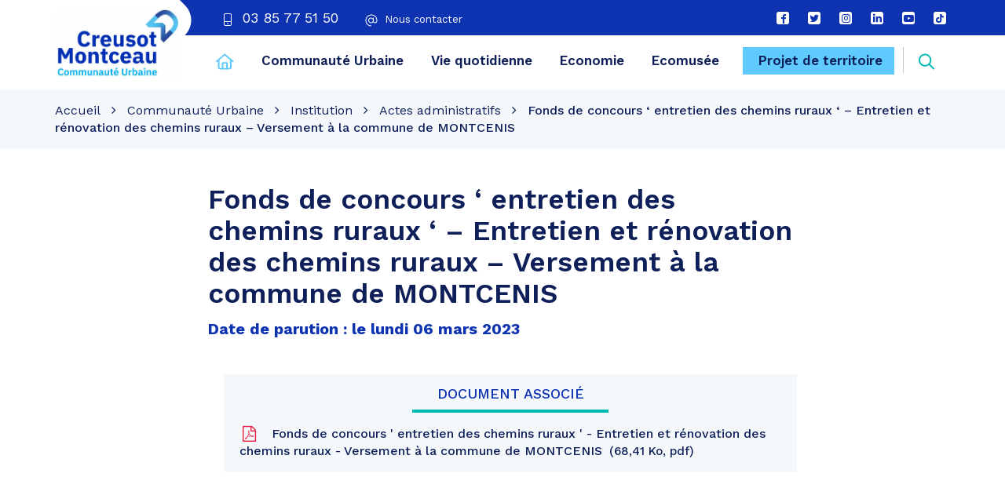

--- FILE ---
content_type: text/html; charset=UTF-8
request_url: https://www.creusot-montceau.org/deliberation/fonds-de-concours-entretien-des-chemins-ruraux-entretien-et-renovation-des-chemins-ruraux-versement-a-la-commune-de-montcenis/
body_size: 27733
content:
<!DOCTYPE html>
<html lang="fr-FR">
<head><meta charset="UTF-8"><script>if(navigator.userAgent.match(/MSIE|Internet Explorer/i)||navigator.userAgent.match(/Trident\/7\..*?rv:11/i)){var href=document.location.href;if(!href.match(/[?&]nowprocket/)){if(href.indexOf("?")==-1){if(href.indexOf("#")==-1){document.location.href=href+"?nowprocket=1"}else{document.location.href=href.replace("#","?nowprocket=1#")}}else{if(href.indexOf("#")==-1){document.location.href=href+"&nowprocket=1"}else{document.location.href=href.replace("#","&nowprocket=1#")}}}}</script><script>(()=>{class RocketLazyLoadScripts{constructor(){this.v="2.0.4",this.userEvents=["keydown","keyup","mousedown","mouseup","mousemove","mouseover","mouseout","touchmove","touchstart","touchend","touchcancel","wheel","click","dblclick","input"],this.attributeEvents=["onblur","onclick","oncontextmenu","ondblclick","onfocus","onmousedown","onmouseenter","onmouseleave","onmousemove","onmouseout","onmouseover","onmouseup","onmousewheel","onscroll","onsubmit"]}async t(){this.i(),this.o(),/iP(ad|hone)/.test(navigator.userAgent)&&this.h(),this.u(),this.l(this),this.m(),this.k(this),this.p(this),this._(),await Promise.all([this.R(),this.L()]),this.lastBreath=Date.now(),this.S(this),this.P(),this.D(),this.O(),this.M(),await this.C(this.delayedScripts.normal),await this.C(this.delayedScripts.defer),await this.C(this.delayedScripts.async),await this.T(),await this.F(),await this.j(),await this.A(),window.dispatchEvent(new Event("rocket-allScriptsLoaded")),this.everythingLoaded=!0,this.lastTouchEnd&&await new Promise(t=>setTimeout(t,500-Date.now()+this.lastTouchEnd)),this.I(),this.H(),this.U(),this.W()}i(){this.CSPIssue=sessionStorage.getItem("rocketCSPIssue"),document.addEventListener("securitypolicyviolation",t=>{this.CSPIssue||"script-src-elem"!==t.violatedDirective||"data"!==t.blockedURI||(this.CSPIssue=!0,sessionStorage.setItem("rocketCSPIssue",!0))},{isRocket:!0})}o(){window.addEventListener("pageshow",t=>{this.persisted=t.persisted,this.realWindowLoadedFired=!0},{isRocket:!0}),window.addEventListener("pagehide",()=>{this.onFirstUserAction=null},{isRocket:!0})}h(){let t;function e(e){t=e}window.addEventListener("touchstart",e,{isRocket:!0}),window.addEventListener("touchend",function i(o){o.changedTouches[0]&&t.changedTouches[0]&&Math.abs(o.changedTouches[0].pageX-t.changedTouches[0].pageX)<10&&Math.abs(o.changedTouches[0].pageY-t.changedTouches[0].pageY)<10&&o.timeStamp-t.timeStamp<200&&(window.removeEventListener("touchstart",e,{isRocket:!0}),window.removeEventListener("touchend",i,{isRocket:!0}),"INPUT"===o.target.tagName&&"text"===o.target.type||(o.target.dispatchEvent(new TouchEvent("touchend",{target:o.target,bubbles:!0})),o.target.dispatchEvent(new MouseEvent("mouseover",{target:o.target,bubbles:!0})),o.target.dispatchEvent(new PointerEvent("click",{target:o.target,bubbles:!0,cancelable:!0,detail:1,clientX:o.changedTouches[0].clientX,clientY:o.changedTouches[0].clientY})),event.preventDefault()))},{isRocket:!0})}q(t){this.userActionTriggered||("mousemove"!==t.type||this.firstMousemoveIgnored?"keyup"===t.type||"mouseover"===t.type||"mouseout"===t.type||(this.userActionTriggered=!0,this.onFirstUserAction&&this.onFirstUserAction()):this.firstMousemoveIgnored=!0),"click"===t.type&&t.preventDefault(),t.stopPropagation(),t.stopImmediatePropagation(),"touchstart"===this.lastEvent&&"touchend"===t.type&&(this.lastTouchEnd=Date.now()),"click"===t.type&&(this.lastTouchEnd=0),this.lastEvent=t.type,t.composedPath&&t.composedPath()[0].getRootNode()instanceof ShadowRoot&&(t.rocketTarget=t.composedPath()[0]),this.savedUserEvents.push(t)}u(){this.savedUserEvents=[],this.userEventHandler=this.q.bind(this),this.userEvents.forEach(t=>window.addEventListener(t,this.userEventHandler,{passive:!1,isRocket:!0})),document.addEventListener("visibilitychange",this.userEventHandler,{isRocket:!0})}U(){this.userEvents.forEach(t=>window.removeEventListener(t,this.userEventHandler,{passive:!1,isRocket:!0})),document.removeEventListener("visibilitychange",this.userEventHandler,{isRocket:!0}),this.savedUserEvents.forEach(t=>{(t.rocketTarget||t.target).dispatchEvent(new window[t.constructor.name](t.type,t))})}m(){const t="return false",e=Array.from(this.attributeEvents,t=>"data-rocket-"+t),i="["+this.attributeEvents.join("],[")+"]",o="[data-rocket-"+this.attributeEvents.join("],[data-rocket-")+"]",s=(e,i,o)=>{o&&o!==t&&(e.setAttribute("data-rocket-"+i,o),e["rocket"+i]=new Function("event",o),e.setAttribute(i,t))};new MutationObserver(t=>{for(const n of t)"attributes"===n.type&&(n.attributeName.startsWith("data-rocket-")||this.everythingLoaded?n.attributeName.startsWith("data-rocket-")&&this.everythingLoaded&&this.N(n.target,n.attributeName.substring(12)):s(n.target,n.attributeName,n.target.getAttribute(n.attributeName))),"childList"===n.type&&n.addedNodes.forEach(t=>{if(t.nodeType===Node.ELEMENT_NODE)if(this.everythingLoaded)for(const i of[t,...t.querySelectorAll(o)])for(const t of i.getAttributeNames())e.includes(t)&&this.N(i,t.substring(12));else for(const e of[t,...t.querySelectorAll(i)])for(const t of e.getAttributeNames())this.attributeEvents.includes(t)&&s(e,t,e.getAttribute(t))})}).observe(document,{subtree:!0,childList:!0,attributeFilter:[...this.attributeEvents,...e]})}I(){this.attributeEvents.forEach(t=>{document.querySelectorAll("[data-rocket-"+t+"]").forEach(e=>{this.N(e,t)})})}N(t,e){const i=t.getAttribute("data-rocket-"+e);i&&(t.setAttribute(e,i),t.removeAttribute("data-rocket-"+e))}k(t){Object.defineProperty(HTMLElement.prototype,"onclick",{get(){return this.rocketonclick||null},set(e){this.rocketonclick=e,this.setAttribute(t.everythingLoaded?"onclick":"data-rocket-onclick","this.rocketonclick(event)")}})}S(t){function e(e,i){let o=e[i];e[i]=null,Object.defineProperty(e,i,{get:()=>o,set(s){t.everythingLoaded?o=s:e["rocket"+i]=o=s}})}e(document,"onreadystatechange"),e(window,"onload"),e(window,"onpageshow");try{Object.defineProperty(document,"readyState",{get:()=>t.rocketReadyState,set(e){t.rocketReadyState=e},configurable:!0}),document.readyState="loading"}catch(t){console.log("WPRocket DJE readyState conflict, bypassing")}}l(t){this.originalAddEventListener=EventTarget.prototype.addEventListener,this.originalRemoveEventListener=EventTarget.prototype.removeEventListener,this.savedEventListeners=[],EventTarget.prototype.addEventListener=function(e,i,o){o&&o.isRocket||!t.B(e,this)&&!t.userEvents.includes(e)||t.B(e,this)&&!t.userActionTriggered||e.startsWith("rocket-")||t.everythingLoaded?t.originalAddEventListener.call(this,e,i,o):(t.savedEventListeners.push({target:this,remove:!1,type:e,func:i,options:o}),"mouseenter"!==e&&"mouseleave"!==e||t.originalAddEventListener.call(this,e,t.savedUserEvents.push,o))},EventTarget.prototype.removeEventListener=function(e,i,o){o&&o.isRocket||!t.B(e,this)&&!t.userEvents.includes(e)||t.B(e,this)&&!t.userActionTriggered||e.startsWith("rocket-")||t.everythingLoaded?t.originalRemoveEventListener.call(this,e,i,o):t.savedEventListeners.push({target:this,remove:!0,type:e,func:i,options:o})}}J(t,e){this.savedEventListeners=this.savedEventListeners.filter(i=>{let o=i.type,s=i.target||window;return e!==o||t!==s||(this.B(o,s)&&(i.type="rocket-"+o),this.$(i),!1)})}H(){EventTarget.prototype.addEventListener=this.originalAddEventListener,EventTarget.prototype.removeEventListener=this.originalRemoveEventListener,this.savedEventListeners.forEach(t=>this.$(t))}$(t){t.remove?this.originalRemoveEventListener.call(t.target,t.type,t.func,t.options):this.originalAddEventListener.call(t.target,t.type,t.func,t.options)}p(t){let e;function i(e){return t.everythingLoaded?e:e.split(" ").map(t=>"load"===t||t.startsWith("load.")?"rocket-jquery-load":t).join(" ")}function o(o){function s(e){const s=o.fn[e];o.fn[e]=o.fn.init.prototype[e]=function(){return this[0]===window&&t.userActionTriggered&&("string"==typeof arguments[0]||arguments[0]instanceof String?arguments[0]=i(arguments[0]):"object"==typeof arguments[0]&&Object.keys(arguments[0]).forEach(t=>{const e=arguments[0][t];delete arguments[0][t],arguments[0][i(t)]=e})),s.apply(this,arguments),this}}if(o&&o.fn&&!t.allJQueries.includes(o)){const e={DOMContentLoaded:[],"rocket-DOMContentLoaded":[]};for(const t in e)document.addEventListener(t,()=>{e[t].forEach(t=>t())},{isRocket:!0});o.fn.ready=o.fn.init.prototype.ready=function(i){function s(){parseInt(o.fn.jquery)>2?setTimeout(()=>i.bind(document)(o)):i.bind(document)(o)}return"function"==typeof i&&(t.realDomReadyFired?!t.userActionTriggered||t.fauxDomReadyFired?s():e["rocket-DOMContentLoaded"].push(s):e.DOMContentLoaded.push(s)),o([])},s("on"),s("one"),s("off"),t.allJQueries.push(o)}e=o}t.allJQueries=[],o(window.jQuery),Object.defineProperty(window,"jQuery",{get:()=>e,set(t){o(t)}})}P(){const t=new Map;document.write=document.writeln=function(e){const i=document.currentScript,o=document.createRange(),s=i.parentElement;let n=t.get(i);void 0===n&&(n=i.nextSibling,t.set(i,n));const c=document.createDocumentFragment();o.setStart(c,0),c.appendChild(o.createContextualFragment(e)),s.insertBefore(c,n)}}async R(){return new Promise(t=>{this.userActionTriggered?t():this.onFirstUserAction=t})}async L(){return new Promise(t=>{document.addEventListener("DOMContentLoaded",()=>{this.realDomReadyFired=!0,t()},{isRocket:!0})})}async j(){return this.realWindowLoadedFired?Promise.resolve():new Promise(t=>{window.addEventListener("load",t,{isRocket:!0})})}M(){this.pendingScripts=[];this.scriptsMutationObserver=new MutationObserver(t=>{for(const e of t)e.addedNodes.forEach(t=>{"SCRIPT"!==t.tagName||t.noModule||t.isWPRocket||this.pendingScripts.push({script:t,promise:new Promise(e=>{const i=()=>{const i=this.pendingScripts.findIndex(e=>e.script===t);i>=0&&this.pendingScripts.splice(i,1),e()};t.addEventListener("load",i,{isRocket:!0}),t.addEventListener("error",i,{isRocket:!0}),setTimeout(i,1e3)})})})}),this.scriptsMutationObserver.observe(document,{childList:!0,subtree:!0})}async F(){await this.X(),this.pendingScripts.length?(await this.pendingScripts[0].promise,await this.F()):this.scriptsMutationObserver.disconnect()}D(){this.delayedScripts={normal:[],async:[],defer:[]},document.querySelectorAll("script[type$=rocketlazyloadscript]").forEach(t=>{t.hasAttribute("data-rocket-src")?t.hasAttribute("async")&&!1!==t.async?this.delayedScripts.async.push(t):t.hasAttribute("defer")&&!1!==t.defer||"module"===t.getAttribute("data-rocket-type")?this.delayedScripts.defer.push(t):this.delayedScripts.normal.push(t):this.delayedScripts.normal.push(t)})}async _(){await this.L();let t=[];document.querySelectorAll("script[type$=rocketlazyloadscript][data-rocket-src]").forEach(e=>{let i=e.getAttribute("data-rocket-src");if(i&&!i.startsWith("data:")){i.startsWith("//")&&(i=location.protocol+i);try{const o=new URL(i).origin;o!==location.origin&&t.push({src:o,crossOrigin:e.crossOrigin||"module"===e.getAttribute("data-rocket-type")})}catch(t){}}}),t=[...new Map(t.map(t=>[JSON.stringify(t),t])).values()],this.Y(t,"preconnect")}async G(t){if(await this.K(),!0!==t.noModule||!("noModule"in HTMLScriptElement.prototype))return new Promise(e=>{let i;function o(){(i||t).setAttribute("data-rocket-status","executed"),e()}try{if(navigator.userAgent.includes("Firefox/")||""===navigator.vendor||this.CSPIssue)i=document.createElement("script"),[...t.attributes].forEach(t=>{let e=t.nodeName;"type"!==e&&("data-rocket-type"===e&&(e="type"),"data-rocket-src"===e&&(e="src"),i.setAttribute(e,t.nodeValue))}),t.text&&(i.text=t.text),t.nonce&&(i.nonce=t.nonce),i.hasAttribute("src")?(i.addEventListener("load",o,{isRocket:!0}),i.addEventListener("error",()=>{i.setAttribute("data-rocket-status","failed-network"),e()},{isRocket:!0}),setTimeout(()=>{i.isConnected||e()},1)):(i.text=t.text,o()),i.isWPRocket=!0,t.parentNode.replaceChild(i,t);else{const i=t.getAttribute("data-rocket-type"),s=t.getAttribute("data-rocket-src");i?(t.type=i,t.removeAttribute("data-rocket-type")):t.removeAttribute("type"),t.addEventListener("load",o,{isRocket:!0}),t.addEventListener("error",i=>{this.CSPIssue&&i.target.src.startsWith("data:")?(console.log("WPRocket: CSP fallback activated"),t.removeAttribute("src"),this.G(t).then(e)):(t.setAttribute("data-rocket-status","failed-network"),e())},{isRocket:!0}),s?(t.fetchPriority="high",t.removeAttribute("data-rocket-src"),t.src=s):t.src="data:text/javascript;base64,"+window.btoa(unescape(encodeURIComponent(t.text)))}}catch(i){t.setAttribute("data-rocket-status","failed-transform"),e()}});t.setAttribute("data-rocket-status","skipped")}async C(t){const e=t.shift();return e?(e.isConnected&&await this.G(e),this.C(t)):Promise.resolve()}O(){this.Y([...this.delayedScripts.normal,...this.delayedScripts.defer,...this.delayedScripts.async],"preload")}Y(t,e){this.trash=this.trash||[];let i=!0;var o=document.createDocumentFragment();t.forEach(t=>{const s=t.getAttribute&&t.getAttribute("data-rocket-src")||t.src;if(s&&!s.startsWith("data:")){const n=document.createElement("link");n.href=s,n.rel=e,"preconnect"!==e&&(n.as="script",n.fetchPriority=i?"high":"low"),t.getAttribute&&"module"===t.getAttribute("data-rocket-type")&&(n.crossOrigin=!0),t.crossOrigin&&(n.crossOrigin=t.crossOrigin),t.integrity&&(n.integrity=t.integrity),t.nonce&&(n.nonce=t.nonce),o.appendChild(n),this.trash.push(n),i=!1}}),document.head.appendChild(o)}W(){this.trash.forEach(t=>t.remove())}async T(){try{document.readyState="interactive"}catch(t){}this.fauxDomReadyFired=!0;try{await this.K(),this.J(document,"readystatechange"),document.dispatchEvent(new Event("rocket-readystatechange")),await this.K(),document.rocketonreadystatechange&&document.rocketonreadystatechange(),await this.K(),this.J(document,"DOMContentLoaded"),document.dispatchEvent(new Event("rocket-DOMContentLoaded")),await this.K(),this.J(window,"DOMContentLoaded"),window.dispatchEvent(new Event("rocket-DOMContentLoaded"))}catch(t){console.error(t)}}async A(){try{document.readyState="complete"}catch(t){}try{await this.K(),this.J(document,"readystatechange"),document.dispatchEvent(new Event("rocket-readystatechange")),await this.K(),document.rocketonreadystatechange&&document.rocketonreadystatechange(),await this.K(),this.J(window,"load"),window.dispatchEvent(new Event("rocket-load")),await this.K(),window.rocketonload&&window.rocketonload(),await this.K(),this.allJQueries.forEach(t=>t(window).trigger("rocket-jquery-load")),await this.K(),this.J(window,"pageshow");const t=new Event("rocket-pageshow");t.persisted=this.persisted,window.dispatchEvent(t),await this.K(),window.rocketonpageshow&&window.rocketonpageshow({persisted:this.persisted})}catch(t){console.error(t)}}async K(){Date.now()-this.lastBreath>45&&(await this.X(),this.lastBreath=Date.now())}async X(){return document.hidden?new Promise(t=>setTimeout(t)):new Promise(t=>requestAnimationFrame(t))}B(t,e){return e===document&&"readystatechange"===t||(e===document&&"DOMContentLoaded"===t||(e===window&&"DOMContentLoaded"===t||(e===window&&"load"===t||e===window&&"pageshow"===t)))}static run(){(new RocketLazyLoadScripts).t()}}RocketLazyLoadScripts.run()})();</script>
	
	<meta http-equiv="X-UA-Compatible" content="IE=edge">
	<meta name="viewport" content="width=device-width, initial-scale=1">

	<link rel="profile" href="http://gmpg.org/xfn/11">
	<link rel="pingback" href="https://www.creusot-montceau.org/xmlrpc.php">

			<!-- Global site tag (gtag.js) - Google Analytics -->
<script type="rocketlazyloadscript" async data-rocket-src="https://www.googletagmanager.com/gtag/js?id=UA-52322606-1"></script>
<script type="rocketlazyloadscript">
  window.dataLayer = window.dataLayer || [];
  function gtag(){dataLayer.push(arguments);}
  gtag('js', new Date());

  gtag('config', 'UA-52322606-1');
</script>
	
	
	<meta name='robots' content='index, follow, max-image-preview:large, max-snippet:-1, max-video-preview:-1' />
	<style>img:is([sizes="auto" i], [sizes^="auto," i]) { contain-intrinsic-size: 3000px 1500px }</style>
	
	<!-- This site is optimized with the Yoast SEO plugin v26.6 - https://yoast.com/wordpress/plugins/seo/ -->
	<title>Fonds de concours &#039; entretien des chemins ruraux &#039; - Entretien et rénovation des chemins ruraux - Versement à la commune de MONTCENIS - CU Creusot Montceau</title>
<link data-rocket-preload as="style" href="https://fonts.googleapis.com/css2?family=Work+Sans:wght@400;500;600;700;800&#038;display=swap" rel="preload">
<link href="https://fonts.googleapis.com/css2?family=Work+Sans:wght@400;500;600;700;800&#038;display=swap" media="print" onload="this.media=&#039;all&#039;" rel="stylesheet">
<noscript data-wpr-hosted-gf-parameters=""><link rel="stylesheet" href="https://fonts.googleapis.com/css2?family=Work+Sans:wght@400;500;600;700;800&#038;display=swap"></noscript>
	<link rel="canonical" href="https://www.creusot-montceau.org/deliberation/fonds-de-concours-entretien-des-chemins-ruraux-entretien-et-renovation-des-chemins-ruraux-versement-a-la-commune-de-montcenis/" />
	<meta property="og:locale" content="fr_FR" />
	<meta property="og:type" content="article" />
	<meta property="og:title" content="Fonds de concours &#039; entretien des chemins ruraux &#039; - Entretien et rénovation des chemins ruraux - Versement à la commune de MONTCENIS - CU Creusot Montceau" />
	<meta property="og:url" content="https://www.creusot-montceau.org/deliberation/fonds-de-concours-entretien-des-chemins-ruraux-entretien-et-renovation-des-chemins-ruraux-versement-a-la-commune-de-montcenis/" />
	<meta property="og:site_name" content="CU Creusot Montceau" />
	<meta name="twitter:card" content="summary_large_image" />
	<script type="application/ld+json" class="yoast-schema-graph">{"@context":"https://schema.org","@graph":[{"@type":"WebPage","@id":"https://www.creusot-montceau.org/deliberation/fonds-de-concours-entretien-des-chemins-ruraux-entretien-et-renovation-des-chemins-ruraux-versement-a-la-commune-de-montcenis/","url":"https://www.creusot-montceau.org/deliberation/fonds-de-concours-entretien-des-chemins-ruraux-entretien-et-renovation-des-chemins-ruraux-versement-a-la-commune-de-montcenis/","name":"Fonds de concours ' entretien des chemins ruraux ' - Entretien et rénovation des chemins ruraux - Versement à la commune de MONTCENIS - CU Creusot Montceau","isPartOf":{"@id":"https://www.creusot-montceau.org/#website"},"datePublished":"2023-03-06T13:56:37+00:00","breadcrumb":{"@id":"https://www.creusot-montceau.org/deliberation/fonds-de-concours-entretien-des-chemins-ruraux-entretien-et-renovation-des-chemins-ruraux-versement-a-la-commune-de-montcenis/#breadcrumb"},"inLanguage":"fr-FR","potentialAction":[{"@type":"ReadAction","target":["https://www.creusot-montceau.org/deliberation/fonds-de-concours-entretien-des-chemins-ruraux-entretien-et-renovation-des-chemins-ruraux-versement-a-la-commune-de-montcenis/"]}]},{"@type":"BreadcrumbList","@id":"https://www.creusot-montceau.org/deliberation/fonds-de-concours-entretien-des-chemins-ruraux-entretien-et-renovation-des-chemins-ruraux-versement-a-la-commune-de-montcenis/#breadcrumb","itemListElement":[{"@type":"ListItem","position":1,"name":"Accueil","item":"https://www.creusot-montceau.org/"},{"@type":"ListItem","position":2,"name":"Comptes rendus","item":"https://www.creusot-montceau.org/deliberation/"},{"@type":"ListItem","position":3,"name":"Fonds de concours &#8216; entretien des chemins ruraux &#8216; &#8211; Entretien et rénovation des chemins ruraux &#8211; Versement à la commune de MONTCENIS"}]},{"@type":"WebSite","@id":"https://www.creusot-montceau.org/#website","url":"https://www.creusot-montceau.org/","name":"CU Creusot Montceau","description":"Territoire de tous les possibles","potentialAction":[{"@type":"SearchAction","target":{"@type":"EntryPoint","urlTemplate":"https://www.creusot-montceau.org/?s={search_term_string}"},"query-input":{"@type":"PropertyValueSpecification","valueRequired":true,"valueName":"search_term_string"}}],"inLanguage":"fr-FR"}]}</script>
	<!-- / Yoast SEO plugin. -->


<link rel='dns-prefetch' href='//code.jquery.com' />
<link rel='dns-prefetch' href='//maxcdn.bootstrapcdn.com' />
<link rel='dns-prefetch' href='//fonts.googleapis.com' />
<link href='https://fonts.gstatic.com' crossorigin rel='preconnect' />
<link rel="alternate" type="application/rss+xml" title="CU Creusot Montceau &raquo; Flux" href="https://www.creusot-montceau.org/feed/" />
<style id='wp-emoji-styles-inline-css' type='text/css'>

	img.wp-smiley, img.emoji {
		display: inline !important;
		border: none !important;
		box-shadow: none !important;
		height: 1em !important;
		width: 1em !important;
		margin: 0 0.07em !important;
		vertical-align: -0.1em !important;
		background: none !important;
		padding: 0 !important;
	}
</style>
<link rel='stylesheet' id='wp-block-library-css' href='https://www.creusot-montceau.org/wp-includes/css/dist/block-library/style.min.css?ver=1753348858'  media='all' />
<style id='classic-theme-styles-inline-css' type='text/css'>
/*! This file is auto-generated */
.wp-block-button__link{color:#fff;background-color:#32373c;border-radius:9999px;box-shadow:none;text-decoration:none;padding:calc(.667em + 2px) calc(1.333em + 2px);font-size:1.125em}.wp-block-file__button{background:#32373c;color:#fff;text-decoration:none}
</style>
<style id='filebird-block-filebird-gallery-style-inline-css' type='text/css'>
ul.filebird-block-filebird-gallery{margin:auto!important;padding:0!important;width:100%}ul.filebird-block-filebird-gallery.layout-grid{display:grid;grid-gap:20px;align-items:stretch;grid-template-columns:repeat(var(--columns),1fr);justify-items:stretch}ul.filebird-block-filebird-gallery.layout-grid li img{border:1px solid #ccc;box-shadow:2px 2px 6px 0 rgba(0,0,0,.3);height:100%;max-width:100%;-o-object-fit:cover;object-fit:cover;width:100%}ul.filebird-block-filebird-gallery.layout-masonry{-moz-column-count:var(--columns);-moz-column-gap:var(--space);column-gap:var(--space);-moz-column-width:var(--min-width);columns:var(--min-width) var(--columns);display:block;overflow:auto}ul.filebird-block-filebird-gallery.layout-masonry li{margin-bottom:var(--space)}ul.filebird-block-filebird-gallery li{list-style:none}ul.filebird-block-filebird-gallery li figure{height:100%;margin:0;padding:0;position:relative;width:100%}ul.filebird-block-filebird-gallery li figure figcaption{background:linear-gradient(0deg,rgba(0,0,0,.7),rgba(0,0,0,.3) 70%,transparent);bottom:0;box-sizing:border-box;color:#fff;font-size:.8em;margin:0;max-height:100%;overflow:auto;padding:3em .77em .7em;position:absolute;text-align:center;width:100%;z-index:2}ul.filebird-block-filebird-gallery li figure figcaption a{color:inherit}

</style>
<style id='global-styles-inline-css' type='text/css'>
:root{--wp--preset--aspect-ratio--square: 1;--wp--preset--aspect-ratio--4-3: 4/3;--wp--preset--aspect-ratio--3-4: 3/4;--wp--preset--aspect-ratio--3-2: 3/2;--wp--preset--aspect-ratio--2-3: 2/3;--wp--preset--aspect-ratio--16-9: 16/9;--wp--preset--aspect-ratio--9-16: 9/16;--wp--preset--color--black: #000000;--wp--preset--color--cyan-bluish-gray: #abb8c3;--wp--preset--color--white: #ffffff;--wp--preset--color--pale-pink: #f78da7;--wp--preset--color--vivid-red: #cf2e2e;--wp--preset--color--luminous-vivid-orange: #ff6900;--wp--preset--color--luminous-vivid-amber: #fcb900;--wp--preset--color--light-green-cyan: #7bdcb5;--wp--preset--color--vivid-green-cyan: #00d084;--wp--preset--color--pale-cyan-blue: #8ed1fc;--wp--preset--color--vivid-cyan-blue: #0693e3;--wp--preset--color--vivid-purple: #9b51e0;--wp--preset--gradient--vivid-cyan-blue-to-vivid-purple: linear-gradient(135deg,rgba(6,147,227,1) 0%,rgb(155,81,224) 100%);--wp--preset--gradient--light-green-cyan-to-vivid-green-cyan: linear-gradient(135deg,rgb(122,220,180) 0%,rgb(0,208,130) 100%);--wp--preset--gradient--luminous-vivid-amber-to-luminous-vivid-orange: linear-gradient(135deg,rgba(252,185,0,1) 0%,rgba(255,105,0,1) 100%);--wp--preset--gradient--luminous-vivid-orange-to-vivid-red: linear-gradient(135deg,rgba(255,105,0,1) 0%,rgb(207,46,46) 100%);--wp--preset--gradient--very-light-gray-to-cyan-bluish-gray: linear-gradient(135deg,rgb(238,238,238) 0%,rgb(169,184,195) 100%);--wp--preset--gradient--cool-to-warm-spectrum: linear-gradient(135deg,rgb(74,234,220) 0%,rgb(151,120,209) 20%,rgb(207,42,186) 40%,rgb(238,44,130) 60%,rgb(251,105,98) 80%,rgb(254,248,76) 100%);--wp--preset--gradient--blush-light-purple: linear-gradient(135deg,rgb(255,206,236) 0%,rgb(152,150,240) 100%);--wp--preset--gradient--blush-bordeaux: linear-gradient(135deg,rgb(254,205,165) 0%,rgb(254,45,45) 50%,rgb(107,0,62) 100%);--wp--preset--gradient--luminous-dusk: linear-gradient(135deg,rgb(255,203,112) 0%,rgb(199,81,192) 50%,rgb(65,88,208) 100%);--wp--preset--gradient--pale-ocean: linear-gradient(135deg,rgb(255,245,203) 0%,rgb(182,227,212) 50%,rgb(51,167,181) 100%);--wp--preset--gradient--electric-grass: linear-gradient(135deg,rgb(202,248,128) 0%,rgb(113,206,126) 100%);--wp--preset--gradient--midnight: linear-gradient(135deg,rgb(2,3,129) 0%,rgb(40,116,252) 100%);--wp--preset--font-size--small: 13px;--wp--preset--font-size--medium: 20px;--wp--preset--font-size--large: 36px;--wp--preset--font-size--x-large: 42px;--wp--preset--spacing--20: 0.44rem;--wp--preset--spacing--30: 0.67rem;--wp--preset--spacing--40: 1rem;--wp--preset--spacing--50: 1.5rem;--wp--preset--spacing--60: 2.25rem;--wp--preset--spacing--70: 3.38rem;--wp--preset--spacing--80: 5.06rem;--wp--preset--shadow--natural: 6px 6px 9px rgba(0, 0, 0, 0.2);--wp--preset--shadow--deep: 12px 12px 50px rgba(0, 0, 0, 0.4);--wp--preset--shadow--sharp: 6px 6px 0px rgba(0, 0, 0, 0.2);--wp--preset--shadow--outlined: 6px 6px 0px -3px rgba(255, 255, 255, 1), 6px 6px rgba(0, 0, 0, 1);--wp--preset--shadow--crisp: 6px 6px 0px rgba(0, 0, 0, 1);}:where(.is-layout-flex){gap: 0.5em;}:where(.is-layout-grid){gap: 0.5em;}body .is-layout-flex{display: flex;}.is-layout-flex{flex-wrap: wrap;align-items: center;}.is-layout-flex > :is(*, div){margin: 0;}body .is-layout-grid{display: grid;}.is-layout-grid > :is(*, div){margin: 0;}:where(.wp-block-columns.is-layout-flex){gap: 2em;}:where(.wp-block-columns.is-layout-grid){gap: 2em;}:where(.wp-block-post-template.is-layout-flex){gap: 1.25em;}:where(.wp-block-post-template.is-layout-grid){gap: 1.25em;}.has-black-color{color: var(--wp--preset--color--black) !important;}.has-cyan-bluish-gray-color{color: var(--wp--preset--color--cyan-bluish-gray) !important;}.has-white-color{color: var(--wp--preset--color--white) !important;}.has-pale-pink-color{color: var(--wp--preset--color--pale-pink) !important;}.has-vivid-red-color{color: var(--wp--preset--color--vivid-red) !important;}.has-luminous-vivid-orange-color{color: var(--wp--preset--color--luminous-vivid-orange) !important;}.has-luminous-vivid-amber-color{color: var(--wp--preset--color--luminous-vivid-amber) !important;}.has-light-green-cyan-color{color: var(--wp--preset--color--light-green-cyan) !important;}.has-vivid-green-cyan-color{color: var(--wp--preset--color--vivid-green-cyan) !important;}.has-pale-cyan-blue-color{color: var(--wp--preset--color--pale-cyan-blue) !important;}.has-vivid-cyan-blue-color{color: var(--wp--preset--color--vivid-cyan-blue) !important;}.has-vivid-purple-color{color: var(--wp--preset--color--vivid-purple) !important;}.has-black-background-color{background-color: var(--wp--preset--color--black) !important;}.has-cyan-bluish-gray-background-color{background-color: var(--wp--preset--color--cyan-bluish-gray) !important;}.has-white-background-color{background-color: var(--wp--preset--color--white) !important;}.has-pale-pink-background-color{background-color: var(--wp--preset--color--pale-pink) !important;}.has-vivid-red-background-color{background-color: var(--wp--preset--color--vivid-red) !important;}.has-luminous-vivid-orange-background-color{background-color: var(--wp--preset--color--luminous-vivid-orange) !important;}.has-luminous-vivid-amber-background-color{background-color: var(--wp--preset--color--luminous-vivid-amber) !important;}.has-light-green-cyan-background-color{background-color: var(--wp--preset--color--light-green-cyan) !important;}.has-vivid-green-cyan-background-color{background-color: var(--wp--preset--color--vivid-green-cyan) !important;}.has-pale-cyan-blue-background-color{background-color: var(--wp--preset--color--pale-cyan-blue) !important;}.has-vivid-cyan-blue-background-color{background-color: var(--wp--preset--color--vivid-cyan-blue) !important;}.has-vivid-purple-background-color{background-color: var(--wp--preset--color--vivid-purple) !important;}.has-black-border-color{border-color: var(--wp--preset--color--black) !important;}.has-cyan-bluish-gray-border-color{border-color: var(--wp--preset--color--cyan-bluish-gray) !important;}.has-white-border-color{border-color: var(--wp--preset--color--white) !important;}.has-pale-pink-border-color{border-color: var(--wp--preset--color--pale-pink) !important;}.has-vivid-red-border-color{border-color: var(--wp--preset--color--vivid-red) !important;}.has-luminous-vivid-orange-border-color{border-color: var(--wp--preset--color--luminous-vivid-orange) !important;}.has-luminous-vivid-amber-border-color{border-color: var(--wp--preset--color--luminous-vivid-amber) !important;}.has-light-green-cyan-border-color{border-color: var(--wp--preset--color--light-green-cyan) !important;}.has-vivid-green-cyan-border-color{border-color: var(--wp--preset--color--vivid-green-cyan) !important;}.has-pale-cyan-blue-border-color{border-color: var(--wp--preset--color--pale-cyan-blue) !important;}.has-vivid-cyan-blue-border-color{border-color: var(--wp--preset--color--vivid-cyan-blue) !important;}.has-vivid-purple-border-color{border-color: var(--wp--preset--color--vivid-purple) !important;}.has-vivid-cyan-blue-to-vivid-purple-gradient-background{background: var(--wp--preset--gradient--vivid-cyan-blue-to-vivid-purple) !important;}.has-light-green-cyan-to-vivid-green-cyan-gradient-background{background: var(--wp--preset--gradient--light-green-cyan-to-vivid-green-cyan) !important;}.has-luminous-vivid-amber-to-luminous-vivid-orange-gradient-background{background: var(--wp--preset--gradient--luminous-vivid-amber-to-luminous-vivid-orange) !important;}.has-luminous-vivid-orange-to-vivid-red-gradient-background{background: var(--wp--preset--gradient--luminous-vivid-orange-to-vivid-red) !important;}.has-very-light-gray-to-cyan-bluish-gray-gradient-background{background: var(--wp--preset--gradient--very-light-gray-to-cyan-bluish-gray) !important;}.has-cool-to-warm-spectrum-gradient-background{background: var(--wp--preset--gradient--cool-to-warm-spectrum) !important;}.has-blush-light-purple-gradient-background{background: var(--wp--preset--gradient--blush-light-purple) !important;}.has-blush-bordeaux-gradient-background{background: var(--wp--preset--gradient--blush-bordeaux) !important;}.has-luminous-dusk-gradient-background{background: var(--wp--preset--gradient--luminous-dusk) !important;}.has-pale-ocean-gradient-background{background: var(--wp--preset--gradient--pale-ocean) !important;}.has-electric-grass-gradient-background{background: var(--wp--preset--gradient--electric-grass) !important;}.has-midnight-gradient-background{background: var(--wp--preset--gradient--midnight) !important;}.has-small-font-size{font-size: var(--wp--preset--font-size--small) !important;}.has-medium-font-size{font-size: var(--wp--preset--font-size--medium) !important;}.has-large-font-size{font-size: var(--wp--preset--font-size--large) !important;}.has-x-large-font-size{font-size: var(--wp--preset--font-size--x-large) !important;}
:where(.wp-block-post-template.is-layout-flex){gap: 1.25em;}:where(.wp-block-post-template.is-layout-grid){gap: 1.25em;}
:where(.wp-block-columns.is-layout-flex){gap: 2em;}:where(.wp-block-columns.is-layout-grid){gap: 2em;}
:root :where(.wp-block-pullquote){font-size: 1.5em;line-height: 1.6;}
</style>
<link data-minify="1" rel='stylesheet' id='nova-cookies-css' href='https://www.creusot-montceau.org/wp-content/cache/min/1/wp-content/plugins/nova-cookies/public/css/nova-cookies.css?ver=1768490100'  media='all' />
<link data-minify="1" rel='stylesheet' id='novacity-photoswipe-lib-css' href='https://www.creusot-montceau.org/wp-content/cache/min/1/wp-content/themes/novacity/libs/photo-swipe/lib/photoswipe.css?ver=1768490100'  media='all' />
<link data-minify="1" rel='stylesheet' id='novacity-photoswipe-default-skin-css' href='https://www.creusot-montceau.org/wp-content/cache/min/1/wp-content/themes/novacity/libs/photo-swipe/lib/default-skin/default-skin.css?ver=1768490100'  media='all' />
<link data-minify="1" rel='stylesheet' id='searchwp-forms-css' href='https://www.creusot-montceau.org/wp-content/cache/min/1/wp-content/plugins/searchwp/assets/css/frontend/search-forms.css?ver=1768490100'  media='all' />
<link rel='stylesheet' id='font-awesome-css' href='//maxcdn.bootstrapcdn.com/font-awesome/4.7.0/css/font-awesome.min.css?ver=4.7.0'  media='all' />
<link data-minify="1" rel='stylesheet' id='owl-carousel-css' href='https://www.creusot-montceau.org/wp-content/cache/min/1/wp-content/themes/novacity/assets/libs/owl.carousel/dist/assets/owl.carousel.css?ver=1768490100'  media='all' />
<link data-minify="1" rel='stylesheet' id='citeo-utilities-css' href='https://www.creusot-montceau.org/wp-content/cache/min/1/wp-content/themes/novacity/assets/css/citeo.utilities.css?ver=1768490100'  media='all' />
<link data-minify="1" rel='stylesheet' id='leaflet-css' href='https://www.creusot-montceau.org/wp-content/cache/min/1/wp-content/plugins/novacity-osm-front-creusot/public/libs/leaflet/leaflet.css?ver=1768490100'  media='screen' />
<link data-minify="1" rel='stylesheet' id='leaflet-markercluster-css' href='https://www.creusot-montceau.org/wp-content/cache/min/1/wp-content/plugins/novacity-osm-front-creusot/public/libs/Leaflet.markercluster/MarkerCluster.css?ver=1768490100'  media='screen' />
<link data-minify="1" rel='stylesheet' id='leaflet-markercluster-default-css' href='https://www.creusot-montceau.org/wp-content/cache/min/1/wp-content/plugins/novacity-osm-front-creusot/public/libs/Leaflet.markercluster/MarkerCluster.Default.css?ver=1768490100'  media='screen' />
<link rel='stylesheet' id='leaflet-minimap-css' href='https://www.creusot-montceau.org/wp-content/plugins/novacity-osm-front-creusot/public/libs/Leaflet.minimap/Control.MiniMap.min.css?ver=1.4.6'  media='screen' />
<link data-minify="1" rel='stylesheet' id='leaflet-fullscreen-css' href='https://www.creusot-montceau.org/wp-content/cache/min/1/wp-content/plugins/novacity-osm-front-creusot/public/libs/Leaflet.fullscreen/leaflet.fullscreen.css?ver=1768490100'  media='screen' />
<link data-minify="1" rel='stylesheet' id='novacity-osm-front-css' href='https://www.creusot-montceau.org/wp-content/cache/min/1/wp-content/plugins/novacity-osm-front-creusot/public/css/novacity-osm-front.css?ver=1768490100'  media='screen' />

<link data-minify="1" rel='stylesheet' id='starter-theme-css' href='https://www.creusot-montceau.org/wp-content/cache/min/1/wp-content/themes/cu-creusot/assets/css/theme.css?ver=1768490100'  media='all' />
<link data-minify="1" rel='stylesheet' id='starter-style-css' href='https://www.creusot-montceau.org/wp-content/cache/min/1/wp-content/themes/cu-creusot/style.css?ver=1768490100'  media='all' />
<link rel='stylesheet' id='select2-css-css' href='https://www.creusot-montceau.org/wp-content/themes/cu-creusot/assets/libs/select2/css/select2.min.css?ver=1631172690'  media='all' />
<script  src="https://www.creusot-montceau.org/wp-content/plugins/nova-cookies/public/libs/tarteaucitron.js/tarteaucitron.js?ver=1.5.5" id="tarteaucitron.js-js"></script>
<script type="rocketlazyloadscript" data-minify="1"  data-rocket-src="https://www.creusot-montceau.org/wp-content/cache/min/1/wp-content/plugins/nova-cookies/public/libs/tarteaucitron.js/lang/tarteaucitron.fr.js?ver=1768490100" id="tarteaucitron.fr.js-js" data-rocket-defer defer></script>
<script type="rocketlazyloadscript" data-minify="1"  data-rocket-src="https://www.creusot-montceau.org/wp-content/cache/min/1/wp-content/plugins/nova-cookies/public/libs/tarteaucitron.js/tarteaucitron.services.js?ver=1768490100" id="tarteaucitron.services.js-js" data-rocket-defer defer></script>
<script type="rocketlazyloadscript" data-rocket-src="//code.jquery.com/jquery-1.12.4.min.js" id="jquery-js"></script>
<script type="rocketlazyloadscript" data-rocket-src="https://www.creusot-montceau.org/wp-content/themes/novacity/libs/photo-swipe/lib/photoswipe.min.js?ver=4.1.1.1" id="novacity-photoswipe-lib-js" data-rocket-defer defer></script>
<script type="rocketlazyloadscript" data-rocket-src="https://www.creusot-montceau.org/wp-content/themes/novacity/libs/photo-swipe/lib/photoswipe-ui-default.min.js?ver=4.1.1.1" id="novacity-photoswipe-ui-default-js" data-rocket-defer defer></script>
<script type="rocketlazyloadscript" data-minify="1"  data-rocket-src="https://www.creusot-montceau.org/wp-content/cache/min/1/wp-content/themes/novacity/libs/photo-swipe/js/photoswipe.js?ver=1768490100" id="novacity-photoswipe-js" data-rocket-defer defer></script>
<script type="rocketlazyloadscript" data-minify="1"  data-rocket-src="https://www.creusot-montceau.org/wp-content/cache/min/1/wp-content/themes/cu-creusot/assets/js/theme.js?ver=1768490100" id="starter-theme-js" data-rocket-defer defer></script>
<link rel="https://api.w.org/" href="https://www.creusot-montceau.org/wp-json/" /><link rel="alternate" title="JSON" type="application/json" href="https://www.creusot-montceau.org/wp-json/wp/v2/deliberation/33077" /><link rel="EditURI" type="application/rsd+xml" title="RSD" href="https://www.creusot-montceau.org/xmlrpc.php?rsd" />
<link rel='shortlink' href='https://www.creusot-montceau.org/?p=33077' />
<link rel="alternate" title="oEmbed (JSON)" type="application/json+oembed" href="https://www.creusot-montceau.org/wp-json/oembed/1.0/embed?url=https%3A%2F%2Fwww.creusot-montceau.org%2Fdeliberation%2Ffonds-de-concours-entretien-des-chemins-ruraux-entretien-et-renovation-des-chemins-ruraux-versement-a-la-commune-de-montcenis%2F" />
<link rel="alternate" title="oEmbed (XML)" type="text/xml+oembed" href="https://www.creusot-montceau.org/wp-json/oembed/1.0/embed?url=https%3A%2F%2Fwww.creusot-montceau.org%2Fdeliberation%2Ffonds-de-concours-entretien-des-chemins-ruraux-entretien-et-renovation-des-chemins-ruraux-versement-a-la-commune-de-montcenis%2F&#038;format=xml" />
<link rel="icon" href="https://www.creusot-montceau.org/wp-content/uploads/2021/07/cropped-favicon-32x32.png" sizes="32x32" />
<link rel="icon" href="https://www.creusot-montceau.org/wp-content/uploads/2021/07/cropped-favicon-192x192.png" sizes="192x192" />
<link rel="apple-touch-icon" href="https://www.creusot-montceau.org/wp-content/uploads/2021/07/cropped-favicon-180x180.png" />
<meta name="msapplication-TileImage" content="https://www.creusot-montceau.org/wp-content/uploads/2021/07/cropped-favicon-270x270.png" />
		<style type="text/css" id="wp-custom-css">
			.section-news .thumbnail {
	margin-bottom : 55px;
}		</style>
		<noscript><style id="rocket-lazyload-nojs-css">.rll-youtube-player, [data-lazy-src]{display:none !important;}</style></noscript>
			<link rel="shortcut icon" href="https://www.creusot-montceau.org/wp-content/uploads/2021/07/favicon.png" />
	
			<link rel="apple-touch-icon-precomposed" href="https://www.creusot-montceau.org/wp-content/uploads/2021/07/favicon.png" />
	
	<link rel="stylesheet" type="text/css" media="print" href="https://www.creusot-montceau.org/wp-content/themes/novacity/print.css" />

	<meta name="generator" content="WP Rocket 3.20.2" data-wpr-features="wpr_delay_js wpr_defer_js wpr_minify_js wpr_lazyload_iframes wpr_minify_css wpr_desktop" /></head><body class="wp-singular decision-template-default single single-decision postid-33077 wp-theme-novacity wp-child-theme-cu-creusot">
	
	<div class="layout-container">

		
		<header id="layout-header" class="layout-header">

			<div class="section-headinfo">
	<div class="container">
		<div class="section-headinfo-info">
			<ul class="list-inline">
									<li>
						<a href="tel:0385775150" title="Téléphoner à CU Creusot Montceau">
							<svg width="10" height="16" viewBox="0 0 10 16" fill="none" xmlns="http://www.w3.org/2000/svg"><path d="M5 13.75a.74.74 0 0 0 .75-.75.76.76 0 0 0-.75-.75.74.74 0 0 0-.75.75c0 .438.313.75.75.75zM8 0H2C.875 0 0 .906 0 2v12c0 1.125.875 2 2 2h6c1.094 0 2-.875 2-2V2c0-1.094-.906-2-2-2zm1 14c0 .563-.469 1-1 1H2c-.563 0-1-.438-1-1v-3h8v3zm0-4H1V2c0-.531.438-1 1-1h6c.531 0 1 .469 1 1v8z" fill="#fff"/></svg>
							<span class="hidden-xs hidden-sm">03 85 77 51 50 </span>
						</a>
					</li>
													<li>
						<a href="https://www.creusot-montceau.org/nous-contacter/" title="Contacter CU Creusot Montceau">
							<svg width="16" height="16" viewBox="0 0 16 16" fill="none" xmlns="http://www.w3.org/2000/svg"><path d="M8.094.531C3.625.437.063 4.406.53 8.875c.375 3.656 3.188 6.406 6.907 6.625.312.031.53-.188.53-.5a.505.505 0 0 0-.437-.5c-3.343-.188-5.812-2.688-6.031-6-.25-3.75 2.594-6.906 6.313-6.969 3.718-.093 6.656 2.782 6.656 6.5v.688c0 .844-.563 1.594-1.375 1.75-1.125.281-2.125-.594-2.125-1.688v-3.75c0-.281-.25-.5-.531-.5-.25 0-.5.219-.5.5v.563c-.75-.813-1.907-1.25-3.157-1-1.375.25-2.5 1.375-2.75 2.781-.375 2.219 1.313 4.156 3.469 4.156 1.156 0 2.188-.594 2.813-1.469.53.97 1.593 1.594 2.78 1.438 1.376-.188 2.407-1.406 2.407-2.813v-.656c-.031-4.187-3.25-7.469-7.406-7.5zm-.625 10a2.507 2.507 0 0 1-2.5-2.5c0-1.375 1.125-2.5 2.5-2.5 1.406 0 2.5 1.125 2.5 2.5s-1.094 2.5-2.5 2.5z" fill="#fff"/></svg>
							<span class="hidden-xs hidden-sm">Nous contacter</span>
						</a>
					</li>
							</ul>
		</div>
				<div class="section-headinfo-networks">
			<ul class="list-inline">
			<li>
			<a href="https://www.facebook.com/communauteurbainecreusotmontceau" class="facebook" target="_blank" title="Lien vers le compte Facebook">
				<i class="fa fa-facebook fa-fw"></i>
				<span class="sr-only">Lien vers le compte Facebook</span>
			</a>
		</li>
				<li>
			<a href="https://twitter.com/creusotmontceau" class="twitter" target="_blank" title="Lien vers le compte Twitter">
				<i class="fa fa-twitter fa-fw"></i>
				<span class="sr-only">Lien vers le compte Twitter</span>
			</a>
		</li>
				<li>
			<a href="https://www.instagram.com/cu_creusotmontceau/" class="instagram" target="_blank" title="Lien vers le compte Instagram">
				<i class="fa fa-instagram fa-fw"></i>
				<span class="sr-only">Lien vers le compte Instagram</span>
			</a>
		</li>
				<li>
			<a href="https://www.linkedin.com/company/communaut%C3%A9-urbaine-creusot-montceau/mycompany/?viewAsMember=true" class="linkedin" target="_blank" title="Lien vers le compte Linkedin">
				<i class="fa fa-linkedin fa-fw"></i>
				<span class="sr-only">Lien vers le compte Linkedin</span>
			</a>
		</li>
					<li>
			<a href="https://www.youtube.com/channel/UCgsv3-RFfV0IlTbLog9ZFZw" class="youtube" target="_blank" title="Lien vers la chaîne Youtube">
				<i class="fa fa-youtube-play fa-fw"></i>
				<span class="sr-only">Lien vers la chaîne Youtube</span>
			</a>
		</li>
						<li>
			<a href="https://www.tiktok.com/@cucreusotmontceau71" class="flickr" target="_blank" title="Lien vers le compte tiktok">
				<svg xmlns="http://www.w3.org/2000/svg" viewBox="0 0 448 512" height="1.15rem"><!--! Font Awesome Pro 6.3.0 by @fontawesome - https://fontawesome.com License - https://fontawesome.com/license (Commercial License) Copyright 2023 Fonticons, Inc. --><path d="M448,209.91a210.06,210.06,0,0,1-122.77-39.25V349.38A162.55,162.55,0,1,1,185,188.31V278.2a74.62,74.62,0,1,0,52.23,71.18V0l88,0a121.18,121.18,0,0,0,1.86,22.17h0A122.18,122.18,0,0,0,381,102.39a121.43,121.43,0,0,0,67,20.14Z" fill="currentColor"/></svg>
				<span class="sr-only">Lien vers le compte tiktok</span>
			</a>
		</li>
	</ul>		</div>
	</div>
</div>
							<nav id="layout-navigation" class="layout-navigation layout-navigation-fatmenu" data-affix="true">
    <div id="fm" data-toggle="fatmenu" class="fm" data-mobile-breakpoint="1200">
        <div class="navbar">
            <div class="container">

                <div class="navbar-header">

                    <button type="button" class="navbar-toggle" data-toggle="collapse" data-target=".navbar-fatmenu">
                        <span class="icon-bar"></span>
                        <span class="icon-bar"></span>
                        <span class="icon-bar"></span>
                        <span class="text">Menu</span>
                    </button>

                    <h1 class="navbar-brand">
                                                    <a href="https://www.creusot-montceau.org/" title="Aller à l'accueil du site CU Creusot Montceau">
                                                    					<img src="https://www.creusot-montceau.org/wp-content/uploads/2024/01/Nouveau-logo-CUCM-bleu-clair-RVB-e1706630551662.jpg" width="666" height="380" class="img-responsive" alt="">
				                                                    </a>
                                                <span class="sr-only">CU Creusot Montceau</span>
                    </h1>

                    <a href="#" class="search-toggle" title="Ouvrir la recherche" data-toggle="search-fullscreen">
                        <svg width="20" height="21" viewBox="0 0 20 21" fill="none" xmlns="http://www.w3.org/2000/svg"><path d="M19.688 18.898l-5.235-5.234c1.133-1.367 1.758-3.125 1.758-5.039C16.21 4.172 12.539.5 8.086.5 3.594.5 0 4.172 0 8.625c0 4.492 3.633 8.125 8.086 8.125a7.985 7.985 0 0 0 5.039-1.758l5.234 5.235c.196.195.43.273.703.273.235 0 .47-.078.625-.273.391-.352.391-.938 0-1.329zM1.875 8.625a6.243 6.243 0 0 1 6.25-6.25c3.438 0 6.25 2.813 6.25 6.25a6.243 6.243 0 0 1-6.25 6.25 6.219 6.219 0 0 1-6.25-6.25z" fill="#00B9B2"/></svg>
                        <span class="sr-only">Ouvrir la recherche</span>
                    </a>
                    
                </div>
            
                <div class="collapse navbar-collapse navbar-fatmenu">
                                        <ul class="nav navbar-nav navbar-right">
                                                    <li class="menu-item-home">
                                <a href="https://www.creusot-montceau.org/" title="Aller à la page d'accueil">
                                    <svg width="23" height="21" viewBox="0 0 23 21" fill="none" xmlns="http://www.w3.org/2000/svg"><path d="M22.148 9.484L11.875.734A.984.984 0 0 0 11.25.54c-.234 0-.469.04-.625.195L.312 9.484a.898.898 0 0 0-.312.704c0 .624.508.937.938.937.195 0 .43-.078.585-.234l.977-.782v7.266c0 1.758 1.367 3.125 3.125 3.125h11.21c1.72 0 3.087-1.406 3.126-3.125v-7.266l.937.82c.196.157.391.196.625.196.391 0 .938-.313.938-.938a.898.898 0 0 0-.313-.703zm-9.062 9.141H9.375V13h3.71v5.625zm5-1.25c0 .664-.586 1.25-1.25 1.25H15v-5.938c0-.859-.703-1.562-1.563-1.562H9.064c-.899 0-1.563.703-1.563 1.563v5.937H5.625c-.703 0-1.25-.586-1.25-1.25v-8.75c0-.04-.04-.078-.04-.117l6.876-5.82 6.836 5.82v8.867h.039z" fill="#5ECAFE"/></svg>
                                </a>
                            </li>
                                                                                                        <li class="menu-item-8972" id="menu-item-8972">
                                                                    <a href="#layer-8972" class="fm-trigger" title="Communauté Urbaine">Communauté Urbaine</a>
                                                            </li>
                                                                                <li class="menu-item-8979" id="menu-item-8979">
                                                                    <a href="#layer-8979" class="fm-trigger" title="Vie quotidienne">Vie quotidienne</a>
                                                            </li>
                                                                                <li class="menu-item-8989" id="menu-item-8989">
                                                                    <a href="#layer-8989" class="fm-trigger" title="Economie">Economie</a>
                                                            </li>
                                                                                <li class="menu-item-8996" id="menu-item-8996">
                                                                    <a href="#layer-8996" class="fm-trigger" title="Ecomusée">Ecomusée</a>
                                                            </li>
                                                <li class="menu-item-btn">
                            <a href="/communaute-urbaine/projet-de-territoire-2020-2026/" title="Projet de territoire">Projet de territoire</a>
                        </li>
                        <li class="fm-search menu-item-search">
                            <a href="#" title="Ouvrir la recherche" data-toggle="search-fullscreen">
                                <svg width="20" height="21" viewBox="0 0 20 21" fill="none" xmlns="http://www.w3.org/2000/svg"><path d="M19.688 18.898l-5.235-5.234c1.133-1.367 1.758-3.125 1.758-5.039C16.21 4.172 12.539.5 8.086.5 3.594.5 0 4.172 0 8.625c0 4.492 3.633 8.125 8.086 8.125a7.985 7.985 0 0 0 5.039-1.758l5.234 5.235c.196.195.43.273.703.273.235 0 .47-.078.625-.273.391-.352.391-.938 0-1.329zM1.875 8.625a6.243 6.243 0 0 1 6.25-6.25c3.438 0 6.25 2.813 6.25 6.25a6.243 6.243 0 0 1-6.25 6.25 6.219 6.219 0 0 1-6.25-6.25z" fill="#00B9B2"/></svg>
                                <span class="sr-only">Recherche</span>
                            </a>
                        </li>
                    </ul>
                </div>
            </div>
        </div>

        
        <div class="fm-breadcrumb">
            <div class="container">
                <ul></ul>
            </div>
        </div>

        <div class="fm-subnav">
            <div class="fm-wrapper">
                <div class="container fm-wrapper-close visible-lg">
                    <a href="#" class="fm-trigger fm-close-trigger">Fermer
                        <svg xmlns="http://www.w3.org/2000/svg" xmlns:xlink="http://www.w3.org/1999/xlink" x="0px" y="0px" width="16px" height="16px" viewBox="0 0 16 16"><g transform="translate(0, 0)"><line fill="none" stroke="#444444" stroke-linecap="round" stroke-linejoin="round" stroke-miterlimit="10" x1="13.5" y1="2.5" x2="2.5" y2="13.5" data-cap="butt"></line> <line fill="none" stroke="#444444" stroke-linecap="round" stroke-linejoin="round" stroke-miterlimit="10" x1="2.5" y1="2.5" x2="13.5" y2="13.5" data-cap="butt"></line> </g></svg>
                    </a>
                </div>
                
                    
                                    
                    <div class="fm-group">
                        
                                                                                                            <div id="layer-8972" class="fm-layer layer-8972">
                                                                        <div class="container">
                                        <div class="row">
                                                                                        <ul class="fm-textlines">

                                                
                                                    
                                                    <li class="col-xs-12 col-lg-4 menu-item-8973" id="menu-item-8973">
                                                                                                                    <a href="#layer-8973" class="fm-trigger fm-textline">
                                                                <span class="fm-textline-title">Le territoire</span>
                                                                <!-- <i class="fa fa-angle-right"></i> -->
                                                            </a>
                                                                                                            </li>

                                                
                                                    
                                                    <li class="col-xs-12 col-lg-4 menu-item-8975" id="menu-item-8975">
                                                                                                                    <a href="#layer-8975" class="fm-trigger fm-textline">
                                                                <span class="fm-textline-title">Institution</span>
                                                                <!-- <i class="fa fa-angle-right"></i> -->
                                                            </a>
                                                                                                            </li>

                                                
                                                    
                                                    <li class="col-xs-12 col-lg-4 menu-item-8988" id="menu-item-8988">
                                                                                                                    <a href="#layer-8988" class="fm-trigger fm-textline">
                                                                <span class="fm-textline-title">Actions et projets</span>
                                                                <!-- <i class="fa fa-angle-right"></i> -->
                                                            </a>
                                                                                                            </li>

                                                
                                                    
                                                    <li class="col-xs-12 col-lg-4 menu-item-9526" id="menu-item-9526">
                                                                                                                    <a href="#layer-9526" class="fm-trigger fm-textline">
                                                                <span class="fm-textline-title">Projet de territoire 2020-2026</span>
                                                                <!-- <i class="fa fa-angle-right"></i> -->
                                                            </a>
                                                                                                            </li>

                                                
                                                    
                                                    <li class="col-xs-12 col-lg-4 menu-item-8978" id="menu-item-8978">
                                                                                                                    <a href="https://www.creusot-montceau.org/communaute-urbaine/enquetes-publiques/" class="fm-textline"><span class="fm-textline-title">Enquêtes Publiques</span></a>
                                                                                                            </li>

                                                
                                                    
                                                    <li class="col-xs-12 col-lg-4 menu-item-3549" id="menu-item-3549">
                                                                                                                    <a href="https://www.creusot-montceau.org/communaute-urbaine/offres-emploi/" class="fm-textline"><span class="fm-textline-title">Offres d’emploi</span></a>
                                                                                                            </li>

                                                
                                                    
                                                    <li class="col-xs-12 col-lg-4 menu-item-3553" id="menu-item-3553">
                                                                                                                    <a href="https://www.creusot-montceau.org/communaute-urbaine/kiosque/" class="fm-textline"><span class="fm-textline-title">Kiosque</span></a>
                                                                                                            </li>

                                                                                            </ul>
                                        </div>
                                    </div>
                                </div>
                                                                                                                <div id="layer-8973" class="fm-layer layer-8973">
                                                                        <div class="container">
                                        <div class="row">
                                                                                        <ul class="fm-textlines">

                                                
                                                    
                                                    <li class="col-xs-12 col-lg-4 menu-item-15729" id="menu-item-15729">
                                                                                                                    <a href="https://www.creusot-montceau.org/communaute-urbaine/le-territoire/les-atouts-du-territoire-3/" class="fm-textline"><span class="fm-textline-title">Les atouts du territoire</span></a>
                                                                                                            </li>

                                                
                                                    
                                                    <li class="col-xs-12 col-lg-4 menu-item-4482" id="menu-item-4482">
                                                                                                                    <a href="https://www.creusot-montceau.org/communaute-urbaine/le-territoire/notre-territoire/" class="fm-textline"><span class="fm-textline-title">Notre territoire</span></a>
                                                                                                            </li>

                                                
                                                    
                                                    <li class="col-xs-12 col-lg-4 menu-item-3555" id="menu-item-3555">
                                                                                                                    <a href="https://www.creusot-montceau.org/communaute-urbaine/le-territoire/carte-interactive/" class="fm-textline"><span class="fm-textline-title">Plan interactif</span></a>
                                                                                                            </li>

                                                                                            </ul>
                                        </div>
                                    </div>
                                </div>
                                                                                                                                                                                                                                                                            <div id="layer-8975" class="fm-layer layer-8975">
                                                                        <div class="container">
                                        <div class="row">
                                                                                        <ul class="fm-textlines">

                                                
                                                    
                                                    <li class="col-xs-12 col-lg-4 menu-item-3556" id="menu-item-3556">
                                                                                                                    <a href="https://www.creusot-montceau.org/communaute-urbaine/institution/les-elus/" class="fm-textline"><span class="fm-textline-title">Elus</span></a>
                                                                                                            </li>

                                                
                                                    
                                                    <li class="col-xs-12 col-lg-4 menu-item-9463" id="menu-item-9463">
                                                                                                                    <a href="https://www.creusot-montceau.org/communaute-urbaine/institution/les-instances/" class="fm-textline"><span class="fm-textline-title">Instances</span></a>
                                                                                                            </li>

                                                
                                                    
                                                    <li class="col-xs-12 col-lg-4 menu-item-19865" id="menu-item-19865">
                                                                                                                    <a href="https://www.creusot-montceau.org/communaute-urbaine/institution/conseil-de-developpement-durable/" class="fm-textline"><span class="fm-textline-title">Conseil de développement durable</span></a>
                                                                                                            </li>

                                                
                                                    
                                                    <li class="col-xs-12 col-lg-4 menu-item-3548" id="menu-item-3548">
                                                                                                                    <a href="https://www.creusot-montceau.org/communaute-urbaine/institution/les-comptes-rendus/" class="fm-textline"><span class="fm-textline-title">Actes administratifs</span></a>
                                                                                                            </li>

                                                
                                                    
                                                    <li class="col-xs-12 col-lg-4 menu-item-23513" id="menu-item-23513">
                                                                                                                    <a href="https://www.creusot-montceau.org/communaute-urbaine/institution/recueil-des-actes-administratifs/" class="fm-textline"><span class="fm-textline-title">Recueil des actes administratifs</span></a>
                                                                                                            </li>

                                                
                                                    
                                                    <li class="col-xs-12 col-lg-4 menu-item-9464" id="menu-item-9464">
                                                                                                                    <a href="https://www.creusot-montceau.org/communaute-urbaine/institution/les-competences/" class="fm-textline"><span class="fm-textline-title">Compétences</span></a>
                                                                                                            </li>

                                                
                                                    
                                                    <li class="col-xs-12 col-lg-4 menu-item-8976" id="menu-item-8976">
                                                                                                                    <a href="https://www.creusot-montceau.org/communaute-urbaine/institution/administration/" class="fm-textline"><span class="fm-textline-title">Administration</span></a>
                                                                                                            </li>

                                                
                                                    
                                                    <li class="col-xs-12 col-lg-4 menu-item-9465" id="menu-item-9465">
                                                                                                                    <a href="https://www.creusot-montceau.org/communaute-urbaine/institution/budget/" class="fm-textline"><span class="fm-textline-title">Budget</span></a>
                                                                                                            </li>

                                                
                                                    
                                                    <li class="col-xs-12 col-lg-4 menu-item-44597" id="menu-item-44597">
                                                                                                                    <a href="https://www.creusot-montceau.org/communaute-urbaine/institution/mises-en-concurrence-pour-le-domaine-public/" class="fm-textline"><span class="fm-textline-title">Mises en concurrence pour le domaine public</span></a>
                                                                                                            </li>

                                                                                            </ul>
                                        </div>
                                    </div>
                                </div>
                                                                                                                                                                                                                                                                                                                                                                                                                                                                                                                                                                                                    <div id="layer-8988" class="fm-layer layer-8988">
                                                                        <div class="container">
                                        <div class="row">
                                                                                        <ul class="fm-textlines">

                                                
                                                    
                                                    <li class="col-xs-12 col-lg-4 menu-item-3547" id="menu-item-3547">
                                                                                                                    <a href="https://www.creusot-montceau.org/communaute-urbaine/les-projets/les-grands-travaux/" class="fm-textline"><span class="fm-textline-title">Grands projets</span></a>
                                                                                                            </li>

                                                
                                                    
                                                    <li class="col-xs-12 col-lg-4 menu-item-15461" id="menu-item-15461">
                                                                                                                    <a href="https://www.creusot-montceau.org/communaute-urbaine/les-projets/plan-climat-air-energie-territorial/" class="fm-textline"><span class="fm-textline-title">Plan climat air énergie territorial</span></a>
                                                                                                            </li>

                                                                                            </ul>
                                        </div>
                                    </div>
                                </div>
                                                                                                                                                                                                                        <div id="layer-9526" class="fm-layer layer-9526">
                                                                        <div class="container">
                                        <div class="row">
                                                                                        <ul class="fm-textlines">

                                                
                                                    
                                                    <li class="col-xs-12 col-lg-4 menu-item-9527" id="menu-item-9527">
                                                                                                                    <a href="https://www.creusot-montceau.org/communaute-urbaine/projet-de-territoire-2020-2026/la-transition-ecologique-au-coeur-de-la-vie-quotidienne/" class="fm-textline"><span class="fm-textline-title">Axe 1 : la transition écologique au cœur de la vie quotidienne</span></a>
                                                                                                            </li>

                                                
                                                    
                                                    <li class="col-xs-12 col-lg-4 menu-item-9528" id="menu-item-9528">
                                                                                                                    <a href="https://www.creusot-montceau.org/communaute-urbaine/projet-de-territoire-2020-2026/la-cohesion-sociale-et-territoriale-lidentite-de-la-communaute-urbaine/" class="fm-textline"><span class="fm-textline-title">Axe 2 : la cohésion sociale et territoriale : l’identité de la communauté urbaine</span></a>
                                                                                                            </li>

                                                
                                                    
                                                    <li class="col-xs-12 col-lg-4 menu-item-9529" id="menu-item-9529">
                                                                                                                    <a href="https://www.creusot-montceau.org/communaute-urbaine/projet-de-territoire-2020-2026/le-developpement-economique-et-lenseignement-superieur/" class="fm-textline"><span class="fm-textline-title">Axe 3 : développement économique, enseignement supérieur, formation :  appuyés sur les atouts historiques et tournés vers la diversification</span></a>
                                                                                                            </li>

                                                
                                                    
                                                    <li class="col-xs-12 col-lg-4 menu-item-9530" id="menu-item-9530">
                                                                                                                    <a href="https://www.creusot-montceau.org/communaute-urbaine/projet-de-territoire-2020-2026/le-developpement-numerique-et-la-creation-dune-smart-communaute/" class="fm-textline"><span class="fm-textline-title">Axe 4 : le développement numérique et la création d’une Smart communauté</span></a>
                                                                                                            </li>

                                                                                            </ul>
                                        </div>
                                    </div>
                                </div>
                                                                                                                                                                                                                                                                                                                                                                                                    
                    </div>
                                    
                    
                                    
                    <div class="fm-group">
                        
                                                                                                            <div id="layer-8979" class="fm-layer layer-8979">
                                                                        <div class="container">
                                        <div class="row">
                                                                                        <ul class="fm-textlines">

                                                
                                                    
                                                    <li class="col-xs-12 col-lg-4 menu-item-8980" id="menu-item-8980">
                                                                                                                    <a href="#layer-8980" class="fm-trigger fm-textline">
                                                                <span class="fm-textline-title">Déchets</span>
                                                                <!-- <i class="fa fa-angle-right"></i> -->
                                                            </a>
                                                                                                            </li>

                                                
                                                    
                                                    <li class="col-xs-12 col-lg-4 menu-item-8981" id="menu-item-8981">
                                                                                                                    <a href="#layer-8981" class="fm-trigger fm-textline">
                                                                <span class="fm-textline-title">Transport</span>
                                                                <!-- <i class="fa fa-angle-right"></i> -->
                                                            </a>
                                                                                                            </li>

                                                
                                                    
                                                    <li class="col-xs-12 col-lg-4 menu-item-8982" id="menu-item-8982">
                                                                                                                    <a href="#layer-8982" class="fm-trigger fm-textline">
                                                                <span class="fm-textline-title">Voirie et propreté</span>
                                                                <!-- <i class="fa fa-angle-right"></i> -->
                                                            </a>
                                                                                                            </li>

                                                
                                                    
                                                    <li class="col-xs-12 col-lg-4 menu-item-8983" id="menu-item-8983">
                                                                                                                    <a href="https://www.creusot-montceau.org/vie-quotidienne/eau/" class="fm-textline"><span class="fm-textline-title">Eau et assainissement</span></a>
                                                                                                            </li>

                                                
                                                    
                                                    <li class="col-xs-12 col-lg-4 menu-item-9479" id="menu-item-9479">
                                                                                                                    <a href="#layer-9479" class="fm-trigger fm-textline">
                                                                <span class="fm-textline-title">Habitat et logement</span>
                                                                <!-- <i class="fa fa-angle-right"></i> -->
                                                            </a>
                                                                                                            </li>

                                                
                                                    
                                                    <li class="col-xs-12 col-lg-4 menu-item-33046" id="menu-item-33046">
                                                                                                                    <a href="#layer-33046" class="fm-trigger fm-textline">
                                                                <span class="fm-textline-title">Urbanisme</span>
                                                                <!-- <i class="fa fa-angle-right"></i> -->
                                                            </a>
                                                                                                            </li>

                                                
                                                    
                                                    <li class="col-xs-12 col-lg-4 menu-item-8984" id="menu-item-8984">
                                                                                                                    <a href="https://www.creusot-montceau.org/vie-quotidienne/signaler-une-anomalie/" class="fm-textline"><span class="fm-textline-title">Relais citoyen</span></a>
                                                                                                            </li>

                                                
                                                    
                                                    <li class="col-xs-12 col-lg-4 menu-item-21677" id="menu-item-21677">
                                                                                                                    <a href="https://www.creusot-montceau.org/paiement-en-ligne/" class="fm-textline"><span class="fm-textline-title">Paiement en ligne</span></a>
                                                                                                            </li>

                                                
                                                    
                                                    <li class="col-xs-12 col-lg-4 menu-item-31055" id="menu-item-31055">
                                                                                                                    <a href="https://www.creusot-montceau.org/vie-quotidienne/agenda/" class="fm-textline"><span class="fm-textline-title">Agenda</span></a>
                                                                                                            </li>

                                                                                            </ul>
                                        </div>
                                    </div>
                                </div>
                                                                                                                <div id="layer-8980" class="fm-layer layer-8980">
                                                                        <div class="container">
                                        <div class="row">
                                                                                        <ul class="fm-textlines">

                                                
                                                    
                                                    <li class="col-xs-12 col-lg-4 menu-item-9467" id="menu-item-9467">
                                                                                                                    <a href="https://www.creusot-montceau.org/vie-quotidienne/dechets/tri-des-dechets/" class="fm-textline"><span class="fm-textline-title">Tri des déchets</span></a>
                                                                                                            </li>

                                                
                                                    
                                                    <li class="col-xs-12 col-lg-4 menu-item-9469" id="menu-item-9469">
                                                                                                                    <a href="https://www.creusot-montceau.org/vie-quotidienne/dechets/compostage-et-zero-dechet/" class="fm-textline"><span class="fm-textline-title">Compostage</span></a>
                                                                                                            </li>

                                                
                                                    
                                                    <li class="col-xs-12 col-lg-4 menu-item-4464" id="menu-item-4464">
                                                                                                                    <a href="https://www.creusot-montceau.org/vie-quotidienne/dechets/collectes-dechets/" class="fm-textline"><span class="fm-textline-title">Collectes des déchets</span></a>
                                                                                                            </li>

                                                
                                                    
                                                    <li class="col-xs-12 col-lg-4 menu-item-18044" id="menu-item-18044">
                                                                                                                    <a href="https://www.creusot-montceau.org/vie-quotidienne/dechets/dechetteries-2/" class="fm-textline"><span class="fm-textline-title">Déchetteries</span></a>
                                                                                                            </li>

                                                
                                                    
                                                    <li class="col-xs-12 col-lg-4 menu-item-36275" id="menu-item-36275">
                                                                                                                    <a href="https://www.creusot-montceau.org/zero-dechets/" class="fm-textline"><span class="fm-textline-title">Zéro déchet</span></a>
                                                                                                            </li>

                                                                                            </ul>
                                        </div>
                                    </div>
                                </div>
                                                                                                                                                                                                                                                                                                                                                                                    <div id="layer-8981" class="fm-layer layer-8981">
                                                                        <div class="container">
                                        <div class="row">
                                                                                        <ul class="fm-textlines">

                                                
                                                    
                                                    <li class="col-xs-12 col-lg-4 menu-item-9470" id="menu-item-9470">
                                                                                                                    <a href="https://www.creusot-montceau.org/vie-quotidienne/transport/reseau-urbain/" class="fm-textline"><span class="fm-textline-title">Réseau urbain</span></a>
                                                                                                            </li>

                                                
                                                    
                                                    <li class="col-xs-12 col-lg-4 menu-item-9471" id="menu-item-9471">
                                                                                                                    <a href="https://www.creusot-montceau.org/vie-quotidienne/transport/desserte-de-la-gare-tgv/" class="fm-textline"><span class="fm-textline-title">Desserte de la gare TGV</span></a>
                                                                                                            </li>

                                                
                                                    
                                                    <li class="col-xs-12 col-lg-4 menu-item-9472" id="menu-item-9472">
                                                                                                                    <a href="https://www.creusot-montceau.org/vie-quotidienne/transport/transport-a-la-demande-tad/" class="fm-textline"><span class="fm-textline-title">Transport à la demande (TAD)</span></a>
                                                                                                            </li>

                                                
                                                    
                                                    <li class="col-xs-12 col-lg-4 menu-item-18947" id="menu-item-18947">
                                                                                                                    <a href="#layer-18947" class="fm-trigger fm-textline">
                                                                <span class="fm-textline-title">Transport scolaire</span>
                                                                <!-- <i class="fa fa-angle-right"></i> -->
                                                            </a>
                                                                                                            </li>

                                                
                                                    
                                                    <li class="col-xs-12 col-lg-4 menu-item-9473" id="menu-item-9473">
                                                                                                                    <a href="https://www.creusot-montceau.org/vie-quotidienne/transport/les-aires-de-covoiturage/" class="fm-textline"><span class="fm-textline-title">Aires de covoiturage</span></a>
                                                                                                            </li>

                                                
                                                    
                                                    <li class="col-xs-12 col-lg-4 menu-item-9475" id="menu-item-9475">
                                                                                                                    <a href="https://www.creusot-montceau.org/vie-quotidienne/transport/a-velo-sur-le-territoire/" class="fm-textline"><span class="fm-textline-title">À vélo sur le territoire communautaire</span></a>
                                                                                                            </li>

                                                
                                                    
                                                    <li class="col-xs-12 col-lg-4 menu-item-21686" id="menu-item-21686">
                                                                                                                    <a href="https://www.creusot-montceau.org/vie-quotidienne/transport/parkings-tgv-modalites-de-remboursement/" class="fm-textline"><span class="fm-textline-title">Parkings TGV : modalités de remboursement</span></a>
                                                                                                            </li>

                                                                                            </ul>
                                        </div>
                                    </div>
                                </div>
                                                                                                                                                                                                                                                                            <div id="layer-18947" class="fm-layer layer-18947">
                                                                        <div class="container">
                                        <div class="row">
                                                                                        <ul class="fm-textlines">

                                                
                                                    
                                                    <li class="col-xs-12 col-lg-4 menu-item-18948" id="menu-item-18948">
                                                                                                                    <a href="https://www.creusot-montceau.org/vie-quotidienne/transport/transport-scolaire-2/transport-scolaire-3/" class="fm-textline"><span class="fm-textline-title">Inscriptions transports scolaires pour l’année 2025-2026</span></a>
                                                                                                            </li>

                                                
                                                    
                                                    <li class="col-xs-12 col-lg-4 menu-item-22878" id="menu-item-22878">
                                                                                                                    <a href="https://www.creusot-montceau.org/vie-quotidienne/transport/transport-scolaire-2/transport-scolaire/" class="fm-textline"><span class="fm-textline-title">Carte des lignes de bus et fiches horaires</span></a>
                                                                                                            </li>

                                                
                                                    
                                                    <li class="col-xs-12 col-lg-4 menu-item-18959" id="menu-item-18959">
                                                                                                                    <a href="https://www.creusot-montceau.org/vie-quotidienne/transport/transport-scolaire-2/correspondances-des-transports-scolaires/" class="fm-textline"><span class="fm-textline-title">Correspondances des transports scolaires</span></a>
                                                                                                            </li>

                                                                                            </ul>
                                        </div>
                                    </div>
                                </div>
                                                                                                                                                                                                                                                                                                                                                                                                                                        <div id="layer-8982" class="fm-layer layer-8982">
                                                                        <div class="container">
                                        <div class="row">
                                                                                        <ul class="fm-textlines">

                                                
                                                    
                                                    <li class="col-xs-12 col-lg-4 menu-item-9476" id="menu-item-9476">
                                                                                                                    <a href="https://www.creusot-montceau.org/vie-quotidienne/voirie-proprete/entretien-de-voirie/" class="fm-textline"><span class="fm-textline-title">Entretien de la voirie</span></a>
                                                                                                            </li>

                                                
                                                    
                                                    <li class="col-xs-12 col-lg-4 menu-item-9477" id="menu-item-9477">
                                                                                                                    <a href="https://www.creusot-montceau.org/vie-quotidienne/voirie-proprete/zero-phyto/" class="fm-textline"><span class="fm-textline-title">Propreté des espaces publics</span></a>
                                                                                                            </li>

                                                                                            </ul>
                                        </div>
                                    </div>
                                </div>
                                                                                                                                                                                                                                                                            <div id="layer-9479" class="fm-layer layer-9479">
                                                                        <div class="container">
                                        <div class="row">
                                                                                        <ul class="fm-textlines">

                                                
                                                    
                                                    <li class="col-xs-12 col-lg-4 menu-item-9482" id="menu-item-9482">
                                                                                                                    <a href="#layer-9482" class="fm-trigger fm-textline">
                                                                <span class="fm-textline-title">Aide à la rénovation de logement</span>
                                                                <!-- <i class="fa fa-angle-right"></i> -->
                                                            </a>
                                                                                                            </li>

                                                
                                                    
                                                    <li class="col-xs-12 col-lg-4 menu-item-4602" id="menu-item-4602">
                                                                                                                    <a href="https://www.creusot-montceau.org/vie-quotidienne/habitat-et-logement/annonces-foncier-non-bati/" class="fm-textline"><span class="fm-textline-title">Annonces foncier non bâti</span></a>
                                                                                                            </li>

                                                                                            </ul>
                                        </div>
                                    </div>
                                </div>
                                                                                                                <div id="layer-9482" class="fm-layer layer-9482">
                                                                        <div class="container">
                                        <div class="row">
                                                                                        <ul class="fm-textlines">

                                                
                                                    
                                                    <li class="col-xs-12 col-lg-4 menu-item-18001" id="menu-item-18001">
                                                                                                                    <a href="https://www.creusot-montceau.org/vie-quotidienne/habitat-et-logement/aide-a-la-renovation-de-logement/operation-programmee-damelioration-de-lhabitat-2021-2024/" class="fm-textline"><span class="fm-textline-title">Opah 2021-2024</span></a>
                                                                                                            </li>

                                                
                                                    
                                                    <li class="col-xs-12 col-lg-4 menu-item-9483" id="menu-item-9483">
                                                                                                                    <a href="https://www.creusot-montceau.org/vie-quotidienne/habitat-et-logement/aide-a-la-renovation-de-logement/bimby/" class="fm-textline"><span class="fm-textline-title">Bimby 2019-2022</span></a>
                                                                                                            </li>

                                                                                            </ul>
                                        </div>
                                    </div>
                                </div>
                                                                                                                                                                                                                                                                            <div id="layer-33046" class="fm-layer layer-33046">
                                                                        <div class="container">
                                        <div class="row">
                                                                                        <ul class="fm-textlines">

                                                
                                                    
                                                    <li class="col-xs-12 col-lg-4 menu-item-8986" id="menu-item-8986">
                                                                                                                    <a href="https://www.creusot-montceau.org/vie-quotidienne/urbanisme/plui/" class="fm-textline"><span class="fm-textline-title">Plan local d’urbanisme intercommunal</span></a>
                                                                                                            </li>

                                                
                                                    
                                                    <li class="col-xs-12 col-lg-4 menu-item-19759" id="menu-item-19759">
                                                                                                                    <a href="#layer-19759" class="fm-trigger fm-textline">
                                                                <span class="fm-textline-title">Démarches d’urbanisme</span>
                                                                <!-- <i class="fa fa-angle-right"></i> -->
                                                            </a>
                                                                                                            </li>

                                                                                            </ul>
                                        </div>
                                    </div>
                                </div>
                                                                                                                                                                    <div id="layer-19759" class="fm-layer layer-19759">
                                                                        <div class="container">
                                        <div class="row">
                                                                                        <ul class="fm-textlines">

                                                
                                                    
                                                    <li class="col-xs-12 col-lg-4 menu-item-11894" id="menu-item-11894">
                                                                                                                    <a href="https://www.creusot-montceau.org/vie-quotidienne/urbanisme/demarches-durbanisme/demarches-durbanisme/" class="fm-textline"><span class="fm-textline-title">Se renseigner</span></a>
                                                                                                            </li>

                                                
                                                    
                                                    <li class="col-xs-12 col-lg-4 menu-item-19756" id="menu-item-19756">
                                                                                                                    <a href="https://www.creusot-montceau.org/vie-quotidienne/urbanisme/demarches-durbanisme/les-differentes-autorisations/" class="fm-textline"><span class="fm-textline-title">Les différentes autorisations</span></a>
                                                                                                            </li>

                                                
                                                    
                                                    <li class="col-xs-12 col-lg-4 menu-item-19753" id="menu-item-19753">
                                                                                                                    <a href="https://www.creusot-montceau.org/vie-quotidienne/urbanisme/demarches-durbanisme/demarches-durbanisme-2-2/" class="fm-textline"><span class="fm-textline-title">Déposer ma demande</span></a>
                                                                                                            </li>

                                                
                                                    
                                                    <li class="col-xs-12 col-lg-4 menu-item-19752" id="menu-item-19752">
                                                                                                                    <a href="https://www.creusot-montceau.org/?page_id=19747" class="fm-textline"><span class="fm-textline-title">Permanences de l’Architecte des bâtiments de France</span></a>
                                                                                                            </li>

                                                                                            </ul>
                                        </div>
                                    </div>
                                </div>
                                                                                                                                                                                                                                                                                                                                                                                                    
                    </div>
                                    
                    
                                    
                    <div class="fm-group">
                        
                                                                                                            <div id="layer-8989" class="fm-layer layer-8989">
                                                                        <div class="container">
                                        <div class="row">
                                                                                        <ul class="fm-textlines">

                                                
                                                    
                                                    <li class="col-xs-12 col-lg-4 menu-item-16130" id="menu-item-16130">
                                                                                                                    <a href="#layer-16130" class="fm-trigger fm-textline">
                                                                <span class="fm-textline-title">Plan d’action développement économique</span>
                                                                <!-- <i class="fa fa-angle-right"></i> -->
                                                            </a>
                                                                                                            </li>

                                                
                                                    
                                                    <li class="col-xs-12 col-lg-4 menu-item-8990" id="menu-item-8990">
                                                                                                                    <a href="https://www.creusot-montceau.org/economie/entreprendre/" class="fm-textline"><span class="fm-textline-title">Pôle entrepreneuriat &amp; innovation</span></a>
                                                                                                            </li>

                                                
                                                    
                                                    <li class="col-xs-12 col-lg-4 menu-item-8991" id="menu-item-8991">
                                                                                                                    <a href="#layer-8991" class="fm-trigger fm-textline">
                                                                <span class="fm-textline-title">S’implanter</span>
                                                                <!-- <i class="fa fa-angle-right"></i> -->
                                                            </a>
                                                                                                            </li>

                                                
                                                    
                                                    <li class="col-xs-12 col-lg-4 menu-item-8992" id="menu-item-8992">
                                                                                                                    <a href="#layer-8992" class="fm-trigger fm-textline">
                                                                <span class="fm-textline-title">Service aux entreprises</span>
                                                                <!-- <i class="fa fa-angle-right"></i> -->
                                                            </a>
                                                                                                            </li>

                                                
                                                    
                                                    <li class="col-xs-12 col-lg-4 menu-item-8994" id="menu-item-8994">
                                                                                                                    <a href="https://www.creusot-montceau.org/economie/se-former-et-innover/" class="fm-textline"><span class="fm-textline-title">Enseignement supérieur, recherche et innovation</span></a>
                                                                                                            </li>

                                                
                                                    
                                                    <li class="col-xs-12 col-lg-4 menu-item-11965" id="menu-item-11965">
                                                                                                                    <a href="https://www.creusot-montceau.org/economie/emploi-formation-insertion/" class="fm-textline"><span class="fm-textline-title">Emploi, formation, insertion</span></a>
                                                                                                            </li>

                                                
                                                    
                                                    <li class="col-xs-12 col-lg-4 menu-item-11964" id="menu-item-11964">
                                                                                                                    <a href="https://www.creusot-montceau.org/economie/agriculture/" class="fm-textline"><span class="fm-textline-title">Agriculture</span></a>
                                                                                                            </li>

                                                
                                                    
                                                    <li class="col-xs-12 col-lg-4 menu-item-11963" id="menu-item-11963">
                                                                                                                    <a href="https://www.creusot-montceau.org/economie/tourisme/" class="fm-textline"><span class="fm-textline-title">Tourisme</span></a>
                                                                                                            </li>

                                                                                            </ul>
                                        </div>
                                    </div>
                                </div>
                                                                                                                <div id="layer-16130" class="fm-layer layer-16130">
                                                                        <div class="container">
                                        <div class="row">
                                                                                        <ul class="fm-textlines">

                                                
                                                    
                                                    <li class="col-xs-12 col-lg-4 menu-item-16141" id="menu-item-16141">
                                                                                                                    <a href="https://www.creusot-montceau.org/economie/plan-daction-de-developpement-economique/un-environnement-economique-stimulant/" class="fm-textline"><span class="fm-textline-title">Un environnement économique stimulant</span></a>
                                                                                                            </li>

                                                
                                                    
                                                    <li class="col-xs-12 col-lg-4 menu-item-16140" id="menu-item-16140">
                                                                                                                    <a href="https://www.creusot-montceau.org/economie/plan-daction-de-developpement-economique/4-priorites-50-actions/" class="fm-textline"><span class="fm-textline-title">4 priorités, 50 actions</span></a>
                                                                                                            </li>

                                                                                            </ul>
                                        </div>
                                    </div>
                                </div>
                                                                                                                                                                                                                                                                            <div id="layer-8991" class="fm-layer layer-8991">
                                                                        <div class="container">
                                        <div class="row">
                                                                                        <ul class="fm-textlines">

                                                
                                                    
                                                    <li class="col-xs-12 col-lg-4 menu-item-13544" id="menu-item-13544">
                                                                                                                    <a href="https://www.creusot-montceau.org/economie/simplanter/zones-dimplantations/" class="fm-textline"><span class="fm-textline-title">Zones d’implantations</span></a>
                                                                                                            </li>

                                                
                                                    
                                                    <li class="col-xs-12 col-lg-4 menu-item-16184" id="menu-item-16184">
                                                                                                                    <a href="https://www.creusot-montceau.org/economie/simplanter/pepiniere-dentreprise/" class="fm-textline"><span class="fm-textline-title">Pépinière d’entreprise</span></a>
                                                                                                            </li>

                                                
                                                    
                                                    <li class="col-xs-12 col-lg-4 menu-item-16428" id="menu-item-16428">
                                                                                                                    <a href="https://www.creusot-montceau.org/economie/simplanter/hubgo-technopole-sud-bourgogne/" class="fm-textline"><span class="fm-textline-title">hub&amp;go : Technopôle Sud Bourgogne</span></a>
                                                                                                            </li>

                                                
                                                    
                                                    <li class="col-xs-12 col-lg-4 menu-item-4601" id="menu-item-4601">
                                                                                                                    <a href="https://www.creusot-montceau.org/economie/simplanter/annonces-immobilieres-et-foncieres/" class="fm-textline"><span class="fm-textline-title">Annonces immobilières et foncières</span></a>
                                                                                                            </li>

                                                
                                                    
                                                    <li class="col-xs-12 col-lg-4 menu-item-9486" id="menu-item-9486">
                                                                                                                    <a href="https://www.creusot-montceau.org/economie/simplanter/annuaires-des-entreprises/" class="fm-textline"><span class="fm-textline-title">Annuaire des entreprises</span></a>
                                                                                                            </li>

                                                                                            </ul>
                                        </div>
                                    </div>
                                </div>
                                                                                                                                                                                                                                                                                                                                                                                    <div id="layer-8992" class="fm-layer layer-8992">
                                                                        <div class="container">
                                        <div class="row">
                                                                                        <ul class="fm-textlines">

                                                
                                                    
                                                    <li class="col-xs-12 col-lg-4 menu-item-13561" id="menu-item-13561">
                                                                                                                    <a href="https://www.creusot-montceau.org/economie/nous-accompagnons-vos-projets/aides-et-financements/" class="fm-textline"><span class="fm-textline-title">Aides et financements</span></a>
                                                                                                            </li>

                                                
                                                    
                                                    <li class="col-xs-12 col-lg-4 menu-item-13560" id="menu-item-13560">
                                                                                                                    <a href="https://www.creusot-montceau.org/economie/nous-accompagnons-vos-projets/numerique-thd-pro/" class="fm-textline"><span class="fm-textline-title">Numérique – THD Pro</span></a>
                                                                                                            </li>

                                                                                            </ul>
                                        </div>
                                    </div>
                                </div>
                                                                                                                                                                                                                                                                                                                                                
                    </div>
                                    
                    
                                    
                    <div class="fm-group">
                        
                                                                                                            <div id="layer-8996" class="fm-layer layer-8996">
                                                                        <div class="container">
                                        <div class="row">
                                                                                        <ul class="fm-textlines">

                                                
                                                    
                                                    <li class="col-xs-12 col-lg-4 menu-item-8995" id="menu-item-8995">
                                                                                                                    <a href="#layer-8995" class="fm-trigger fm-textline">
                                                                <span class="fm-textline-title">Présentation</span>
                                                                <!-- <i class="fa fa-angle-right"></i> -->
                                                            </a>
                                                                                                            </li>

                                                
                                                    
                                                    <li class="col-xs-12 col-lg-4 menu-item-8997" id="menu-item-8997">
                                                                                                                    <a href="#layer-8997" class="fm-trigger fm-textline">
                                                                <span class="fm-textline-title">Patrimoines</span>
                                                                <!-- <i class="fa fa-angle-right"></i> -->
                                                            </a>
                                                                                                            </li>

                                                
                                                    
                                                    <li class="col-xs-12 col-lg-4 menu-item-9497" id="menu-item-9497">
                                                                                                                    <a href="#layer-9497" class="fm-trigger fm-textline">
                                                                <span class="fm-textline-title">La vie de l’écomusée</span>
                                                                <!-- <i class="fa fa-angle-right"></i> -->
                                                            </a>
                                                                                                            </li>

                                                
                                                    
                                                    <li class="col-xs-12 col-lg-4 menu-item-29460" id="menu-item-29460">
                                                                                                                    <a href="#layer-29460" class="fm-trigger fm-textline">
                                                                <span class="fm-textline-title">Mécénat et partenariats</span>
                                                                <!-- <i class="fa fa-angle-right"></i> -->
                                                            </a>
                                                                                                            </li>

                                                                                            </ul>
                                        </div>
                                    </div>
                                </div>
                                                                                                                <div id="layer-8995" class="fm-layer layer-8995">
                                                                        <div class="container">
                                        <div class="row">
                                                                                        <ul class="fm-textlines">

                                                
                                                    
                                                    <li class="col-xs-12 col-lg-4 menu-item-9487" id="menu-item-9487">
                                                                                                                    <a href="https://www.creusot-montceau.org/ecomusee/presentation/histoire/" class="fm-textline"><span class="fm-textline-title">Histoire</span></a>
                                                                                                            </li>

                                                
                                                    
                                                    <li class="col-xs-12 col-lg-4 menu-item-22796" id="menu-item-22796">
                                                                                                                    <a href="https://www.creusot-montceau.org/ecomusee/presentation/missions/" class="fm-textline"><span class="fm-textline-title">Missions</span></a>
                                                                                                            </li>

                                                
                                                    
                                                    <li class="col-xs-12 col-lg-4 menu-item-9489" id="menu-item-9489">
                                                                                                                    <a href="https://www.creusot-montceau.org/ecomusee/presentation/partenaires/" class="fm-textline"><span class="fm-textline-title">Partenaires</span></a>
                                                                                                            </li>

                                                                                            </ul>
                                        </div>
                                    </div>
                                </div>
                                                                                                                                                                                                                                                                            <div id="layer-8997" class="fm-layer layer-8997">
                                                                        <div class="container">
                                        <div class="row">
                                                                                        <ul class="fm-textlines">

                                                
                                                    
                                                    <li class="col-xs-12 col-lg-4 menu-item-25375" id="menu-item-25375">
                                                                                                                    <a href="#layer-25375" class="fm-trigger fm-textline">
                                                                <span class="fm-textline-title">Collections en ligne</span>
                                                                <!-- <i class="fa fa-angle-right"></i> -->
                                                            </a>
                                                                                                            </li>

                                                
                                                    
                                                    <li class="col-xs-12 col-lg-4 menu-item-9488" id="menu-item-9488">
                                                                                                                    <a href="#layer-9488" class="fm-trigger fm-textline">
                                                                <span class="fm-textline-title">Sites</span>
                                                                <!-- <i class="fa fa-angle-right"></i> -->
                                                            </a>
                                                                                                            </li>

                                                
                                                    
                                                    <li class="col-xs-12 col-lg-4 menu-item-9493" id="menu-item-9493">
                                                                                                                    <a href="https://www.creusot-montceau.org/ecomusee/patrimoines/centre-de-documentation/" class="fm-textline"><span class="fm-textline-title">Centre de ressources documentaires</span></a>
                                                                                                            </li>

                                                
                                                    
                                                    <li class="col-xs-12 col-lg-4 menu-item-40504" id="menu-item-40504">
                                                                                                                    <a href="https://www.creusot-montceau.org/ecomusee/patrimoines/expositions-en-ligne/" class="fm-textline"><span class="fm-textline-title">Expositions en ligne</span></a>
                                                                                                            </li>

                                                                                            </ul>
                                        </div>
                                    </div>
                                </div>
                                                                                                                <div id="layer-25375" class="fm-layer layer-25375">
                                                                        <div class="container">
                                        <div class="row">
                                                                                        <ul class="fm-textlines">

                                                
                                                    
                                                    <li class="col-xs-12 col-lg-4 menu-item-25374" id="menu-item-25374">
                                                                                                                    <a href="https://www.creusot-montceau.org/ecomusee/patrimoines/collections/au-travail/" class="fm-textline"><span class="fm-textline-title">Au travail</span></a>
                                                                                                            </li>

                                                
                                                    
                                                    <li class="col-xs-12 col-lg-4 menu-item-25373" id="menu-item-25373">
                                                                                                                    <a href="https://www.creusot-montceau.org/ecomusee/patrimoines/collections/de-tete-en-tete/" class="fm-textline"><span class="fm-textline-title">De tête en tête</span></a>
                                                                                                            </li>

                                                
                                                    
                                                    <li class="col-xs-12 col-lg-4 menu-item-25399" id="menu-item-25399">
                                                                                                                    <a href="https://www.creusot-montceau.org/ecomusee/patrimoines/collections/figures-allegoriques-et-mythologiques/" class="fm-textline"><span class="fm-textline-title">Figures allégoriques et mythologiques </span></a>
                                                                                                            </li>

                                                                                            </ul>
                                        </div>
                                    </div>
                                </div>
                                                                                                                                                                                                                                                                            <div id="layer-9488" class="fm-layer layer-9488">
                                                                        <div class="container">
                                        <div class="row">
                                                                                        <ul class="fm-textlines">

                                                
                                                    
                                                    <li class="col-xs-12 col-lg-4 menu-item-22787" id="menu-item-22787">
                                                                                                                    <a href="https://www.creusot-montceau.org/ecomusee/patrimoines/sites/musee-de-lhomme-et-de-lindustrie/" class="fm-textline"><span class="fm-textline-title">Musée de l’Homme et de l’Industrie</span></a>
                                                                                                            </li>

                                                
                                                    
                                                    <li class="col-xs-12 col-lg-4 menu-item-22786" id="menu-item-22786">
                                                                                                                    <a href="https://www.creusot-montceau.org/ecomusee/patrimoines/sites/villa-perrusson/" class="fm-textline"><span class="fm-textline-title">Villa Perrusson</span></a>
                                                                                                            </li>

                                                
                                                    
                                                    <li class="col-xs-12 col-lg-4 menu-item-22784" id="menu-item-22784">
                                                                                                                    <a href="https://www.creusot-montceau.org/ecomusee/patrimoines/sites/focus-sur-la-briqueterie-a-ciry-le-noble/" class="fm-textline"><span class="fm-textline-title">Focus sur la Briqueterie à Ciry-le-Noble</span></a>
                                                                                                            </li>

                                                
                                                    
                                                    <li class="col-xs-12 col-lg-4 menu-item-22785" id="menu-item-22785">
                                                                                                                    <a href="https://www.creusot-montceau.org/ecomusee/patrimoines/fondation-du-patrimoine/" class="fm-textline"><span class="fm-textline-title">Fondation du patrimoine</span></a>
                                                                                                            </li>

                                                                                            </ul>
                                        </div>
                                    </div>
                                </div>
                                                                                                                                                                                                                                                                                                                                                                                                                                        <div id="layer-9497" class="fm-layer layer-9497">
                                                                        <div class="container">
                                        <div class="row">
                                                                                        <ul class="fm-textlines">

                                                
                                                    
                                                    <li class="col-xs-12 col-lg-4 menu-item-9498" id="menu-item-9498">
                                                                                                                    <a href="https://www.creusot-montceau.org/ecomusee/la-vie-de-lecomusee/expositions-itinerantes/" class="fm-textline"><span class="fm-textline-title">Expositions itinérantes</span></a>
                                                                                                            </li>

                                                
                                                    
                                                    <li class="col-xs-12 col-lg-4 menu-item-9499" id="menu-item-9499">
                                                                                                                    <a href="https://www.creusot-montceau.org/ecomusee/la-vie-de-lecomusee/nos-oeuvres-voyagent/" class="fm-textline"><span class="fm-textline-title">Nos œuvres voyagent</span></a>
                                                                                                            </li>

                                                
                                                    
                                                    <li class="col-xs-12 col-lg-4 menu-item-25765" id="menu-item-25765">
                                                                                                                    <a href="https://www.creusot-montceau.org/ecomusee/la-vie-de-lecomusee/programmation-2022/" class="fm-textline"><span class="fm-textline-title">Programmation</span></a>
                                                                                                            </li>

                                                                                            </ul>
                                        </div>
                                    </div>
                                </div>
                                                                                                                                                                                                                                                                            <div id="layer-29460" class="fm-layer layer-29460">
                                                                        <div class="container">
                                        <div class="row">
                                                                                        <ul class="fm-textlines">

                                                
                                                    
                                                    <li class="col-xs-12 col-lg-4 menu-item-29463" id="menu-item-29463">
                                                                                                                    <a href="https://www.creusot-montceau.org/ecomusee/mecenat-et-partenariats/soutenez-lecomusee/" class="fm-textline"><span class="fm-textline-title">Soutenez l’Ecomusée Creusot Montceau</span></a>
                                                                                                            </li>

                                                
                                                    
                                                    <li class="col-xs-12 col-lg-4 menu-item-29461" id="menu-item-29461">
                                                                                                                    <a href="https://www.creusot-montceau.org/ecomusee/mecenat-et-partenariats/les-avantages-pour-les-donateurs/" class="fm-textline"><span class="fm-textline-title">Les avantages pour les donateurs</span></a>
                                                                                                            </li>

                                                
                                                    
                                                    <li class="col-xs-12 col-lg-4 menu-item-29462" id="menu-item-29462">
                                                                                                                    <a href="https://www.creusot-montceau.org/ecomusee/mecenat-et-partenariats/les-projets-de-lecomusee/" class="fm-textline"><span class="fm-textline-title">Les projets de l’Ecomusée Creusot Montceau</span></a>
                                                                                                            </li>

                                                
                                                    
                                                    <li class="col-xs-12 col-lg-4 menu-item-35996" id="menu-item-35996">
                                                                                                                    <a href="https://www.creusot-montceau.org/nos-partenaires/" class="fm-textline"><span class="fm-textline-title">Nos Partenaires</span></a>
                                                                                                            </li>

                                                                                            </ul>
                                        </div>
                                    </div>
                                </div>
                                                                                                                                                                                                                                        
                    </div>
                                    
            </div>
        </div>
    </div>
</nav>
							
			<span class="navigation-spacer"></span>

		</header><!-- /.layout-header -->

					<div class="layout-main">
				<div class="section-breadcrumb mb-lg-3x hidden-sm hidden-xs">
	<div class="container">
		<div class="breadcrumbs">
			<!-- Breadcrumb NavXT 7.5.0 -->
<span property="itemListElement" typeof="ListItem"><a property="item" typeof="WebPage" title="Aller à l'accueil." href="https://www.creusot-montceau.org" class="home"><span property="name">Accueil</span></a><meta property="position" content="1"></span><span property="itemListElement" typeof="ListItem"><a property="item" typeof="WebPage" title="Aller à Communauté Urbaine." href="https://www.creusot-montceau.org/communaute-urbaine/" class="post post-page"><span property="name">Communauté Urbaine</span></a><meta property="position" content="2"></span><span property="itemListElement" typeof="ListItem"><a property="item" typeof="WebPage" title="Aller à Institution." href="https://www.creusot-montceau.org/communaute-urbaine/institution/" class="post post-page"><span property="name">Institution</span></a><meta property="position" content="3"></span><span property="itemListElement" typeof="ListItem"><a property="item" typeof="WebPage" title="Aller à Actes administratifs." href="https://www.creusot-montceau.org/communaute-urbaine/institution/les-comptes-rendus/" class="decision-root post post-decision"><span property="name">Actes administratifs</span></a><meta property="position" content="4"></span><span property="itemListElement" typeof="ListItem"><span property="name">Fonds de concours &#8216; entretien des chemins ruraux &#8216; &#8211; Entretien et rénovation des chemins ruraux &#8211; Versement à la commune de MONTCENIS</span><meta property="position" content="5"></span>		</div>
	</div>
</div>
		<div class="container">
	<div class="layout-content">
		<div class="row">
			<div class="col-xs-12">
									


<article id="post-33077" class="article article-decision has-no-image post-33077 type-decision status-publish hentry decision_type-decision decision_instance-02-01-2023 decision_instance-decisions">
	
	<div class="row">
		<div class="col-xs-12 col-md-10 col-md-offset-1 col-lg-8 col-lg-offset-2">

			<header class="article-header">

				<h1 class="article-title">Fonds de concours &#8216; entretien des chemins ruraux &#8216; &#8211; Entretien et rénovation des chemins ruraux &#8211; Versement à la commune de MONTCENIS</h1>
									<div class="article-date">
						<span class="date">
							Date de parution : le lundi 06 mars 2023						</span>
					</div>
				
				
			</header><!-- .article-header -->
			
			
			<div class="article-content">

				
			</div><!-- .article-content -->

											<aside class="article-related">

					<div class="panel panel-article related-documents">
						<div class="panel-heading">
							<h3 class="panel-title">Document associé</h3>
						</div>
						<div class="list-group">
						    						        						        						        					        						        								        <a href="https://www.creusot-montceau.org/wp-content/uploads/wpallimport/files/seances/seance_115030/19_d1678110583419.pdf" target="_blank" class="list-group-item">
						        	<i class="fa fa-fw fa-file-pdf-o"></i> 
						        	Fonds de concours ' entretien des chemins ruraux ' - Entretien et rénovation des chemins ruraux - Versement à la commune de MONTCENIS						        							        		<span class="information">68,41 Ko, pdf</span>
						        							        </a>
						    						    
					    </div>
					</div>

				</aside>
					</div>

		
		
		<div class="col-xs-12 col-md-10 col-md-offset-1 col-lg-8 col-lg-offset-2">
			<footer class="article-footer">
				    <ul class="social-toolbar social-toolbar-fixed social-toolbar-fixed-left">
                <li class="social-tool social-tool-label">Partager</li>
        <li class="social-tool social-tool-facebook">
        <a
            class="sharer"
            href="https://www.facebook.com/sharer/sharer.php?u=https%3A%2F%2Fwww.creusot-montceau.org%2Fdeliberation%2Ffonds-de-concours-entretien-des-chemins-ruraux-entretien-et-renovation-des-chemins-ruraux-versement-a-la-commune-de-montcenis%2F"
            title="Partager sur Facebook"
            data-share-network="facebook"
            data-share-link="https%3A%2F%2Fwww.creusot-montceau.org%2Fdeliberation%2Ffonds-de-concours-entretien-des-chemins-ruraux-entretien-et-renovation-des-chemins-ruraux-versement-a-la-commune-de-montcenis%2F"
            data-share-title="Fonds+de+concours+%E2%80%98+entretien+des+chemins+ruraux+%E2%80%98+%E2%80%93+Entretien+et+r%C3%A9novation+des+chemins+ruraux+%E2%80%93+Versement+%C3%A0+la+commune+de+MONTCENIS">
            <i class="fa fa-facebook fa-fw"></i>
            <span class="sr-only">Partager sur Facebook</span>
        </a>
    </li>
        <li class="social-tool social-tool-twitter">
        <a
            class="sharer"
            href="https://twitter.com/intent/tweet?url=https%3A%2F%2Fwww.creusot-montceau.org%2Fdeliberation%2Ffonds-de-concours-entretien-des-chemins-ruraux-entretien-et-renovation-des-chemins-ruraux-versement-a-la-commune-de-montcenis%2F&amp;text=Fonds+de+concours+%E2%80%98+entretien+des+chemins+ruraux+%E2%80%98+%E2%80%93+Entretien+et+r%C3%A9novation+des+chemins+ruraux+%E2%80%93+Versement+%C3%A0+la+commune+de+MONTCENIS"
            title="Partager sur Twitter"
            data-share-network="twitter"
            data-share-link="https%3A%2F%2Fwww.creusot-montceau.org%2Fdeliberation%2Ffonds-de-concours-entretien-des-chemins-ruraux-entretien-et-renovation-des-chemins-ruraux-versement-a-la-commune-de-montcenis%2F"
            data-share-title="Fonds+de+concours+%E2%80%98+entretien+des+chemins+ruraux+%E2%80%98+%E2%80%93+Entretien+et+r%C3%A9novation+des+chemins+ruraux+%E2%80%93+Versement+%C3%A0+la+commune+de+MONTCENIS">
            <i class="fa fa-twitter fa-fw"></i>
            <span class="sr-only">Partager sur Twitter</span>
        </a>
    </li>
        <li class="social-tool social-tool-mail">
        <a
            class="sharer"
            href="mailto:?subject=Fonds de concours ‘ entretien des chemins ruraux ‘ – Entretien et rénovation des chemins ruraux – Versement à la commune de MONTCENIS&body=https%3A%2F%2Fwww.creusot-montceau.org%2Fdeliberation%2Ffonds-de-concours-entretien-des-chemins-ruraux-entretien-et-renovation-des-chemins-ruraux-versement-a-la-commune-de-montcenis%2F"
            target="_blank"
            title="Partager par e-mail"
            data-share-network="mail">
            <i class="fa fa-envelope-o fa-fw"></i>
            <span class="sr-only">Partager par e-mail</span>
        </a>
    </li>
</ul>			</footer>
		</div>
	</div>

</article><!-- #post-33077 -->
												</div>
		</div>
	</div>
</div>

		</div><!-- /.layout-main -->


		<footer id="layout-footer" class="layout-footer">

			<section class="section-contactinfo">
	<div class="container">
		<div class="row">
			<div class="col-xs-12 col-md-12 col-lg-3">
				<div class="section-contactinfo-logo | mb-lg-1x">
          								<img src="https://www.creusot-montceau.org/wp-content/uploads/2024/01/Nouveau-logo-CUCM-bleu-clair-RVB-e1706630551662.jpg" width="666" height="380" class="img-responsive" alt="">
								</div>
				<div class="section-contactinfo-map hidden-lg">
					<img src="https://www.creusot-montceau.org/wp-content/themes/cu-creusot/assets/img/map.png" alt="#">
				</div>
				<div class="section-contactinfo-address" role="complementary">
											<div id="widget-footer-address"><h3 class="subtitle">Communauté Urbaine Creusot Montceau</h3>			<div class="textwidget"><p>Château de la Verrerie &#8211; BP 90069<br />
71206 Le Creusot cedex</p>
<p><a href="tel:0385775150"><span class="hidden-xs hidden-sm">03 85 77 51 50</span></a></p>
</div>
		</div>									</div>
			</div>
			<div class="visible-lg col-xs-12 col-md-4 col-lg-3 | mb-sm-3x">
				<div class="section-contactinfo-map">
					<a href="https://www.creusot-montceau.org/wp-content/themes/cu-creusot/assets/img/raw/map-big.png" data-size="899x910">
						<img src="https://www.creusot-montceau.org/wp-content/themes/cu-creusot/assets/img/map.png" alt="#">
					</a>
				</div>
			</div>
			
			<div class="col-xs-12 col-lg-6 | mb-sm-3x">
									<div class="section-contactinfo-schedules" role="complementary">
						<div id="widget-footer-schedules"><h3 class="subtitle">Horaires d&#8217;ouverture</h3>			<div class="textwidget"><p>Du lundi au vendredi de 8h30 à 12h et de 13h30 à 17h</p>
</div>
		</div>					</div>
								<div class="section-contactinfo-networks">
					<ul class="list-inline">
			<li>
			<a href="https://www.facebook.com/communauteurbainecreusotmontceau" class="facebook" target="_blank" title="Lien vers le compte Facebook">
				<i class="fa fa-facebook fa-fw"></i>
				<span class="sr-only">Lien vers le compte Facebook</span>
			</a>
		</li>
				<li>
			<a href="https://twitter.com/creusotmontceau" class="twitter" target="_blank" title="Lien vers le compte Twitter">
				<i class="fa fa-twitter fa-fw"></i>
				<span class="sr-only">Lien vers le compte Twitter</span>
			</a>
		</li>
				<li>
			<a href="https://www.instagram.com/cu_creusotmontceau/" class="instagram" target="_blank" title="Lien vers le compte Instagram">
				<i class="fa fa-instagram fa-fw"></i>
				<span class="sr-only">Lien vers le compte Instagram</span>
			</a>
		</li>
				<li>
			<a href="https://www.linkedin.com/company/communaut%C3%A9-urbaine-creusot-montceau/mycompany/?viewAsMember=true" class="linkedin" target="_blank" title="Lien vers le compte Linkedin">
				<i class="fa fa-linkedin fa-fw"></i>
				<span class="sr-only">Lien vers le compte Linkedin</span>
			</a>
		</li>
					<li>
			<a href="https://www.youtube.com/channel/UCgsv3-RFfV0IlTbLog9ZFZw" class="youtube" target="_blank" title="Lien vers la chaîne Youtube">
				<i class="fa fa-youtube-play fa-fw"></i>
				<span class="sr-only">Lien vers la chaîne Youtube</span>
			</a>
		</li>
						<li>
			<a href="https://www.tiktok.com/@cucreusotmontceau71" class="flickr" target="_blank" title="Lien vers le compte tiktok">
				<svg xmlns="http://www.w3.org/2000/svg" viewBox="0 0 448 512" height="1.15rem"><!--! Font Awesome Pro 6.3.0 by @fontawesome - https://fontawesome.com License - https://fontawesome.com/license (Commercial License) Copyright 2023 Fonticons, Inc. --><path d="M448,209.91a210.06,210.06,0,0,1-122.77-39.25V349.38A162.55,162.55,0,1,1,185,188.31V278.2a74.62,74.62,0,1,0,52.23,71.18V0l88,0a121.18,121.18,0,0,0,1.86,22.17h0A122.18,122.18,0,0,0,381,102.39a121.43,121.43,0,0,0,67,20.14Z" fill="currentColor"/></svg>
				<span class="sr-only">Lien vers le compte tiktok</span>
			</a>
		</li>
	</ul>				</div>
				<div class="section-contactinfo-menu" role="complementary">
										<div class="section-contactinfo-urls" role="complementary">
						<div id="widget-footer-urls">			<div class="textwidget"><ul>
<li><a href="https://www.creusot-montceau.org/communaute-urbaine/offres-emploi/">Offres d’emploi</a></li>
<li><a href="https://marches.creusot-montceau.org">Marchés publics</a></li>
</ul>
</div>
		</div><div id="widget-footer-urls"><h3 class="subtitle">Application Relais citoyen</h3>			<div class="textwidget"><figure id="attachment_32963" aria-describedby="caption-attachment-32963" style="width: 170px" class="wp-caption alignnone"><a href="https://play.google.com/store/apps/details?id=com.proximities.relais_citoyen" target="_blank" rel="noopener"><img loading="lazy" decoding="async" class=" wp-image-32963" src="https://www.creusot-montceau.org/wp-content/uploads/2023/02/logo-google-play-300x89.png" alt="Téléchargement de l'application sur google play" width="170" height="51" srcset="https://www.creusot-montceau.org/wp-content/uploads/2023/02/logo-google-play-300x89.png 300w, https://www.creusot-montceau.org/wp-content/uploads/2023/02/logo-google-play-1024x303.png 1024w, https://www.creusot-montceau.org/wp-content/uploads/2023/02/logo-google-play-768x227.png 768w, https://www.creusot-montceau.org/wp-content/uploads/2023/02/logo-google-play-1536x455.png 1536w, https://www.creusot-montceau.org/wp-content/uploads/2023/02/logo-google-play-2048x606.png 2048w, https://www.creusot-montceau.org/wp-content/uploads/2023/02/logo-google-play-150x44.png 150w, https://www.creusot-montceau.org/wp-content/uploads/2023/02/logo-google-play-1200x355.png 1200w, https://www.creusot-montceau.org/wp-content/uploads/2023/02/logo-google-play-230x68.png 230w" sizes="auto, (max-width: 170px) 100vw, 170px" /></a><figcaption id="caption-attachment-32963" class="wp-caption-text"><a href="https://apps.apple.com/us/app/relais-citoyen/id1587671998" target="_blank" rel="noopener"><img loading="lazy" decoding="async" class="wp-image-32964 aligncenter" src="https://www.creusot-montceau.org/wp-content/uploads/2023/02/Logo-app-store-300x101.png" alt="" width="171" height="58" srcset="https://www.creusot-montceau.org/wp-content/uploads/2023/02/Logo-app-store-300x101.png 300w, https://www.creusot-montceau.org/wp-content/uploads/2023/02/Logo-app-store-768x258.png 768w, https://www.creusot-montceau.org/wp-content/uploads/2023/02/Logo-app-store-150x50.png 150w, https://www.creusot-montceau.org/wp-content/uploads/2023/02/Logo-app-store-230x77.png 230w, https://www.creusot-montceau.org/wp-content/uploads/2023/02/Logo-app-store.png 888w" sizes="auto, (max-width: 171px) 100vw, 171px" /></a></figcaption></figure>
</div>
		</div>					</div>
								</div>
				<div class="section-contactinfo-newsletter" role="complementary">
														</div>
				<div class="section-contactinfo-contact" role="complementary">
											<a href="https://www.creusot-montceau.org/nous-contacter/" class="btn btn-tertiary">Nous contacter <svg width="13" height="11" viewBox="0 0 13 11" fill="none" xmlns="http://www.w3.org/2000/svg"><path d="M11.375.859h-9.75A1.62 1.62 0 0 0 0 2.484v6.5c0 .914.71 1.625 1.625 1.625h9.75A1.62 1.62 0 0 0 13 8.984v-6.5c0-.889-.736-1.625-1.625-1.625zm-9.75.812h9.75c.432 0 .813.381.813.813v.94L7.21 7.13c-.432.33-1.016.33-1.447 0L.812 3.398v-.914c0-.432.356-.813.813-.813zm10.563 7.313a.818.818 0 0 1-.813.812h-9.75a.802.802 0 0 1-.813-.812v-4.57l4.47 3.351c.355.28.786.432 1.218.432.406 0 .838-.153 1.219-.432l4.468-3.351v4.57z" fill="#0E33B1"/></svg></a>
									</div>
			</div>
		
			
			
		</div>
	</div>
</section>
			<div class="section-contentinfo" role="contentinfo">
    <div class="container">
		<div class="menu-footer-container"><ul class="list-inline"><li id="menu-item-4258" class="menu-item menu-item-type-custom menu-item-object-custom menu-item-4258"><a href="#nova-cookies">Gérer les cookies</a></li>
<li id="menu-item-2710" class="menu-item menu-item-type-post_type menu-item-object-page menu-item-2710"><a href="https://www.creusot-montceau.org/mentions-legales/">Mentions Légales</a></li>
<li id="menu-item-22799" class="menu-item menu-item-type-post_type menu-item-object-page menu-item-privacy-policy menu-item-22799"><a rel="privacy-policy" href="https://www.creusot-montceau.org/politique-de-confidentialite/">Politique de confidentialité</a></li>
<li id="menu-item-2673" class="menu-item menu-item-type-post_type menu-item-object-page menu-item-2673"><a href="https://www.creusot-montceau.org/plan-du-site/">Plan du site</a></li>
<li id="menu-item-3150" class="menu-item menu-item-type-post_type menu-item-object-page menu-item-3150"><a href="https://www.creusot-montceau.org/accessibilite/">Accessibilité</a></li>
</ul></div>		<div class="logo mt-lg-2x">
			<a href="https://www.inovagora.net" target="_blank">
				<svg class="logo-inovagora" version="1.1" xmlns="http://www.w3.org/2000/svg" xmlns:xlink="http://www.w3.org/1999/xlink" x="0px" y="0px"
				width="436.37px" height="92.33px" viewBox="0 0 436.37 92.33" enable-background="new 0 0 436.37 92.33" xml:space="preserve">
					<g>
						<path fill="#A51C47" d="M135.49,35.75c-1.33-3.03-3.17-5.65-5.45-7.81c-2.29-2.15-5.03-3.84-8.15-5.01
						c-3.11-1.17-6.47-1.76-9.97-1.76c-3.5,0-6.85,0.59-9.97,1.76c-3.12,1.17-5.87,2.86-8.15,5.01c-2.28,2.15-4.12,4.78-5.45,7.81
						c-1.34,3.03-2.01,6.45-2.01,10.15c0,3.7,0.68,7.12,2.01,10.15c1.33,3.03,3.17,5.66,5.45,7.81c2.28,2.15,5.02,3.84,8.15,5.01
						c3.11,1.17,6.47,1.76,9.97,1.76c3.5,0,6.85-0.59,9.97-1.76c3.12-1.17,5.86-2.86,8.15-5.01c2.28-2.15,4.12-4.78,5.45-7.81
						c1.34-3.03,2.01-6.45,2.01-10.15C137.5,42.2,136.82,38.78,135.49,35.75z M124.58,45.9c0,1.68-0.29,3.32-0.86,4.88
						c-0.57,1.55-1.41,2.94-2.51,4.13c-1.1,1.19-2.45,2.16-4,2.87c-1.54,0.71-3.33,1.07-5.3,1.07c-1.97,0-3.76-0.36-5.3-1.07
						c-1.55-0.72-2.9-1.68-4-2.87c-1.1-1.19-1.95-2.58-2.51-4.13c-0.57-1.56-0.86-3.2-0.86-4.88s0.29-3.32,0.86-4.88
						c0.56-1.55,1.41-2.94,2.51-4.12c1.1-1.19,2.45-2.16,4-2.87c1.54-0.71,3.32-1.07,5.3-1.07c1.97,0,3.76,0.36,5.3,1.07
						c1.55,0.72,2.9,1.69,4,2.87c1.1,1.19,1.94,2.58,2.51,4.12C124.29,42.58,124.58,44.22,124.58,45.9z"/>
						<polygon fill="#A51C47" points="176.82,22.31 164.96,53.18 153.2,22.31 139.11,22.31 158.37,69.49 171.56,69.49 190.14,22.31 	"/>
						<path fill="#A51C47" d="M234.27,38.68c-0.07-1.47-0.28-3-0.64-4.56c-0.36-1.58-0.96-3.16-1.78-4.71c-0.84-1.58-2.05-2.99-3.58-4.19
						c-1.52-1.19-3.46-2.18-5.75-2.93c-2.29-0.75-5.12-1.13-8.42-1.13c-3.68,0-7.3,0.59-10.75,1.75c-3.49,1.17-6.59,3.13-9.19,5.8
						l-0.52,0.53l7.04,7.04l0.53-0.51c1.45-1.39,3.19-2.51,5.19-3.32c1.99-0.81,4.17-1.23,6.47-1.23c2.87,0,5.25,0.67,7.08,2
						c1.78,1.29,2.64,3.19,2.64,5.82v0.49h-2.1c-1.91,0-3.97,0.05-6.12,0.14c-2.17,0.1-4.36,0.32-6.51,0.68
						c-2.16,0.35-4.27,0.89-6.27,1.6c-2.04,0.72-3.85,1.71-5.4,2.92c-1.57,1.24-2.84,2.79-3.77,4.63c-0.94,1.84-1.41,4.09-1.41,6.67
						c0,2.4,0.51,4.54,1.52,6.36c1,1.8,2.34,3.32,3.97,4.52c1.62,1.19,3.49,2.09,5.57,2.69c2.06,0.59,4.19,0.88,6.34,0.88
						c3.14,0,6.06-0.62,8.69-1.83c2.12-0.98,3.97-2.46,5.5-4.39v5.08h11.78V42.48C234.36,41.41,234.33,40.17,234.27,38.68z
						M204.51,57.62c-0.39-0.6-0.59-1.38-0.59-2.3c0-1.42,0.49-2.48,1.51-3.26c1.12-0.86,2.52-1.52,4.17-1.97
						c1.68-0.46,3.51-0.75,5.42-0.88c1.95-0.12,3.73-0.19,5.28-0.19h1.63v1.82c0,3.01-0.87,5.41-2.59,7.13
						c-1.72,1.72-4.47,2.59-8.18,2.59c-0.89,0-1.79-0.11-2.68-0.31c-0.86-0.2-1.64-0.53-2.33-0.99
						C205.48,58.82,204.93,58.26,204.51,57.62z"/>
						<path fill="#A51C47" d="M280.3,22.31v5.44c-1.56-2.02-3.5-3.57-5.79-4.61c-2.88-1.31-6.02-1.97-9.35-1.97
						c-3.64,0-6.93,0.65-9.77,1.92c-2.84,1.27-5.31,3.05-7.34,5.27c-2.03,2.22-3.58,4.87-4.62,7.87c-1.04,2.98-1.57,6.23-1.57,9.67
						c0,3.31,0.56,6.48,1.67,9.4c1.11,2.94,2.71,5.52,4.77,7.67c2.06,2.16,4.55,3.89,7.42,5.16c2.88,1.27,6.11,1.92,9.63,1.92
						c2.94,0,5.85-0.58,8.66-1.72c2.25-0.91,4.17-2.21,5.72-3.86v1.5c0,2.21-0.23,4.24-0.69,6.05c-0.45,1.75-1.2,3.27-2.23,4.51
						c-1.03,1.23-2.43,2.21-4.18,2.92c-1.78,0.72-4,1.09-6.62,1.09c-3.11,0-5.88-0.55-8.25-1.64c-2.4-1.11-4.73-2.7-6.94-4.73
						l-0.62-0.57l-7.75,10.55l0.51,0.45c3.3,2.91,6.95,4.95,10.85,6.06c3.86,1.09,7.99,1.65,12.29,1.65c4.51,0,8.48-0.66,11.79-1.96
						c3.33-1.3,6.12-3.18,8.32-5.57c2.19-2.39,3.83-5.34,4.88-8.76c1.03-3.39,1.56-7.22,1.56-11.4V22.31H280.3z M258.36,54.6
						c-1.13-1.13-2.02-2.46-2.65-3.95c-0.62-1.49-0.94-3.12-0.94-4.85c0-1.92,0.32-3.7,0.95-5.29c0.63-1.58,1.5-2.93,2.59-4.03
						c1.1-1.1,2.44-1.97,3.99-2.6c1.55-0.63,3.31-0.94,5.24-0.94c3.96,0,7.11,1.17,9.36,3.48c2.26,2.32,3.4,5.41,3.4,9.18
						c0,1.8-0.3,3.5-0.9,5.06c-0.59,1.54-1.45,2.88-2.54,3.97c-1.1,1.1-2.46,1.99-4.04,2.65c-1.58,0.66-3.39,0.99-5.37,0.99
						c-1.8,0-3.49-0.33-5.04-0.99C260.85,56.64,259.49,55.73,258.36,54.6z"/>
						<path fill="#A51C47" d="M349.96,35.75c-1.33-3.03-3.17-5.65-5.45-7.81c-2.29-2.15-5.03-3.84-8.15-5.01
						c-3.12-1.17-6.47-1.76-9.97-1.76s-6.85,0.59-9.97,1.76c-3.12,1.17-5.87,2.86-8.15,5.01c-2.28,2.15-4.12,4.78-5.45,7.81
						c-1.34,3.03-2.01,6.45-2.01,10.15c0,3.7,0.68,7.12,2.01,10.15c1.33,3.03,3.17,5.66,5.45,7.81c2.28,2.15,5.03,3.84,8.15,5.01
						c3.11,1.17,6.47,1.76,9.97,1.76s6.86-0.59,9.97-1.76c3.12-1.17,5.86-2.86,8.15-5.01c2.28-2.15,4.12-4.78,5.45-7.81
						c1.34-3.03,2.01-6.45,2.01-10.15C351.97,42.2,351.29,38.78,349.96,35.75z M339.05,45.9c0,1.68-0.29,3.32-0.86,4.88
						c-0.57,1.55-1.41,2.94-2.51,4.13c-1.1,1.19-2.44,2.15-4,2.87c-1.55,0.71-3.33,1.07-5.3,1.07c-1.97,0-3.76-0.36-5.3-1.07
						c-1.55-0.72-2.9-1.69-4-2.87c-1.1-1.19-1.95-2.58-2.51-4.13c-0.57-1.56-0.86-3.2-0.86-4.88c0-1.68,0.29-3.32,0.86-4.88
						c0.57-1.55,1.41-2.94,2.51-4.12c1.1-1.19,2.44-2.16,4-2.87c1.54-0.71,3.32-1.07,5.3-1.07c1.97,0,3.76,0.36,5.3,1.07
						c1.55,0.72,2.9,1.69,4,2.87c1.1,1.19,1.94,2.58,2.51,4.12C338.76,42.58,339.05,44.22,339.05,45.9z"/>
						<path fill="#A51C47" d="M390.29,21.86c-0.71-0.19-1.42-0.36-2.1-0.49c-0.71-0.14-1.45-0.2-2.19-0.2c-3.17,0-6.03,0.77-8.48,2.3
						c-1.78,1.11-3.28,2.56-4.47,4.33v-5.49h-12.92v47.17h12.92V44.28c0-0.58,0.14-1.48,0.41-2.69c0.26-1.17,0.8-2.37,1.6-3.55
						c0.79-1.17,1.96-2.23,3.48-3.16c1.49-0.91,3.52-1.37,6.03-1.37c0.84,0,1.71,0.08,2.58,0.23c0.89,0.15,1.81,0.36,2.74,0.6l0.94,0.25
						V22.01L390.29,21.86z"/>
						<path fill="#A51C47" d="M436.37,38.68c-0.07-1.47-0.28-3-0.64-4.56c-0.36-1.58-0.96-3.16-1.78-4.71c-0.84-1.58-2.05-2.99-3.58-4.19
						c-1.52-1.19-3.46-2.18-5.75-2.93c-2.29-0.75-5.12-1.13-8.42-1.13c-3.68,0-7.3,0.59-10.75,1.75c-3.49,1.17-6.59,3.13-9.19,5.8
						l-0.52,0.53l7.04,7.04l0.53-0.51c1.45-1.39,3.19-2.51,5.19-3.32c1.99-0.81,4.17-1.23,6.47-1.23c2.87,0,5.25,0.67,7.08,2
						c1.78,1.29,2.64,3.19,2.64,5.82v0.49h-2.1c-1.91,0-3.97,0.05-6.12,0.14c-2.17,0.1-4.36,0.32-6.51,0.68
						c-2.16,0.35-4.27,0.89-6.27,1.6c-2.04,0.72-3.85,1.71-5.4,2.92c-1.57,1.24-2.84,2.79-3.77,4.63c-0.94,1.84-1.41,4.09-1.41,6.67
						c0,2.4,0.51,4.54,1.52,6.36c1,1.8,2.34,3.32,3.97,4.52c1.62,1.19,3.49,2.09,5.57,2.69c2.06,0.59,4.19,0.88,6.34,0.88
						c3.14,0,6.06-0.62,8.69-1.83c2.12-0.98,3.97-2.46,5.5-4.39v5.08h11.78V42.48C436.46,41.41,436.43,40.17,436.37,38.68z
						M424.02,49.03v1.82c0,3.01-0.87,5.41-2.59,7.13c-1.72,1.72-4.47,2.59-8.18,2.59c-0.89,0-1.79-0.11-2.68-0.31
						c-0.86-0.2-1.64-0.53-2.32-0.99c-0.67-0.45-1.23-1-1.64-1.64c-0.39-0.6-0.59-1.38-0.59-2.3c0-1.41,0.5-2.48,1.51-3.26
						c1.12-0.86,2.52-1.52,4.17-1.97c1.68-0.46,3.51-0.75,5.42-0.88c1.95-0.12,3.73-0.19,5.28-0.19H424.02z"/>
						<path fill="#A51C47" d="M23.6,2.15C22.04,0.72,20.1,0,17.84,0c-2.28,0-4.2,0.76-5.69,2.27c-1.49,1.5-2.25,3.3-2.25,5.34
						c0,2.04,0.76,3.84,2.25,5.34c1.5,1.51,3.41,2.27,5.69,2.27c2.27,0,4.21-0.72,5.76-2.15c1.57-1.44,2.37-3.28,2.37-5.46
						C25.97,5.43,25.17,3.6,23.6,2.15z"/>
						<path fill="#A51C47" d="M77.29,32.96c-0.6-2.25-1.6-4.26-3-5.99c-1.4-1.73-3.23-3.14-5.45-4.2c-2.22-1.06-4.94-1.6-8.08-1.6
						c-3.96,0-7.15,0.9-9.49,2.67c-1.58,1.2-2.9,2.56-3.94,4.07v-5.6H35v47.17h12.92V43.81c0-1.45,0.18-2.85,0.54-4.18
						c0.35-1.29,0.93-2.45,1.72-3.44c0.78-0.98,1.78-1.78,2.98-2.36c1.19-0.58,2.7-0.88,4.48-0.88c1.78,0,3.19,0.41,4.19,1.21
						c1.03,0.83,1.81,1.88,2.29,3.12c0.51,1.29,0.83,2.69,0.95,4.16c0.12,1.53,0.19,2.94,0.19,4.17v23.87h12.92V39.91
						C78.17,37.51,77.88,35.17,77.29,32.96z"/>
						<path fill="#A51C47" d="M17.5,22.39L0,22.38v11.33l11.42,0.04v35.73h12.91l0.03-41.19c0.01-0.09,0.14-2.26-1.44-3.96
						C21.72,23.05,19.9,22.39,17.5,22.39z"/>
					</g>
				</svg>
			</a>
		</div>
	</div>
</div>
		</footer><!-- /.layout-footer -->

	</div><!-- /.layout-container -->

	<div id="search-fullscreen" class="search-fullscreen">
	<button type="button" class="btn close">
		<svg xmlns="http://www.w3.org/2000/svg" width="37.375" height="37.375" viewBox="0 0 37.375 37.375">
			<path class="cls-1" d="M77.385,80.971l-1.414,1.414L59,65.419,41.414,83.01,39.99,81.586,57.581,64,40.615,47.029l1.414-1.414L59,62.581,75.586,45.99l1.424,1.424L60.419,64Z" transform="translate(-40 -45.625)"/>
		</svg>
		<span class="sr-only">Fermer la recherche</span>
	</button>
	<div class="search-fullscreen-content">
		<div class="search-engine">
    <form method="get" class="search-form" action="/">
		<div class="input-group input-group-lg">
			<input type="text" class="form-control" placeholder="Que recherchez-vous ? " value="" name="s" data-swplive="true" data-swpengine="default" data-swpconfig="default">
			<span class="input-group-btn">
				<button class="btn" type="submit">
					<i class="fa fa-search"></i>
					<span class="sr-only">Rechercher</span>
				</button>
			</span>
		</div>
    </form>
</div>	</div>
</div>
		<span id="back-to-top" class="hidden back-to-top">
	    <a href="#top" onclick="$('html,body').animate({scrollTop:0},'slow');return false;">
	        <i class="fa fa-fw fa-chevron-up"></i>
	        <span class="sr-only">Revenir en haut de la page</span>
	    </a>
	</span><!-- /back-to-top -->
	<script type="speculationrules">
{"prefetch":[{"source":"document","where":{"and":[{"href_matches":"\/*"},{"not":{"href_matches":["\/wp-*.php","\/wp-admin\/*","\/wp-content\/uploads\/*","\/wp-content\/*","\/wp-content\/plugins\/*","\/wp-content\/themes\/cu-creusot\/*","\/wp-content\/themes\/novacity\/*","\/*\\?(.+)"]}},{"not":{"selector_matches":"a[rel~=\"nofollow\"]"}},{"not":{"selector_matches":".no-prefetch, .no-prefetch a"}}]},"eagerness":"conservative"}]}
</script>
        <script type="rocketlazyloadscript">
            var _SEARCHWP_LIVE_AJAX_SEARCH_BLOCKS = true;
            var _SEARCHWP_LIVE_AJAX_SEARCH_ENGINE = 'default';
            var _SEARCHWP_LIVE_AJAX_SEARCH_CONFIG = 'default';
        </script>
        <div class="pswp" tabindex="-1" role="dialog" aria-hidden="true">
    <div class="pswp__bg"></div>
    <div class="pswp__scroll-wrap">
        <div class="pswp__container">
            <div class="pswp__item"></div>
            <div class="pswp__item"></div>
            <div class="pswp__item"></div>
        </div>
        <div class="pswp__ui pswp__ui--hidden">
            <div class="pswp__top-bar">
                <div class="pswp__counter"></div>
                <button class="pswp__button pswp__button--close" title="Close (Esc)"></button>
                <button class="pswp__button pswp__button--fs" title="Toggle fullscreen"></button>
                <button class="pswp__button pswp__button--zoom" title="Zoom in/out"></button>
                <div class="pswp__preloader">
                    <div class="pswp__preloader__icn">
                      <div class="pswp__preloader__cut">
                        <div class="pswp__preloader__donut"></div>
                      </div>
                    </div>
                </div>
            </div>
            <button class="pswp__button pswp__button--arrow--left" title="Previous (arrow left)">
            </button>
            <button class="pswp__button pswp__button--arrow--right" title="Next (arrow right)">
            </button>
            <div class="pswp__caption">
                <div class="pswp__caption__center"></div>
            </div>
        </div>
    </div>
</div><script type="rocketlazyloadscript" id="nova-cookies-js-before">
/* <![CDATA[ */
var services_data = {"gtagUa":"UA-52322606-1","matomowp":{"siteId":1,"host":"https:\/\/www.creusot-montceau.org"}}
var active_services = [["youtube"]]
var lang_override = {"disclaimer":"Ce site utilise des cookies pour fonctionner et am\u00e9liorer la qualit\u00e9 de votre navigation. Il fait \u00e9galement usage de traceurs tiers en provenance de nos partenaires permettant d'analyser et comprendre comment vous utiliser ce site. En autorisant ces services tiers, vous acceptez le d\u00e9p\u00f4t et la lecture de cookies et l'utilisation de technologies de suivi n\u00e9cessaires \u00e0 leur bon fonctionnement.","mandatoryText":"Ce site utilise des cookies n\u00e9cessaires \u00e0 son bon fonctionnement. Ils ne peuvent pas \u00eatre d\u00e9sactiv\u00e9s.","title":"Gestion des traceurs","alertBigPrivacy":"Ce site utilise des traceurs pour fonctionner et obtenir des statistiques d'utilisation afin am\u00e9liorer l'utilisation, vous pouvez contr\u00f4ler ceux que vous souhaitez activer.","allowed":"Autoris\u00e9"}
var cookieless = 0;
var tac_oembed = {}
/* ]]> */
</script>
<script type="rocketlazyloadscript" data-minify="1"  data-rocket-src="https://www.creusot-montceau.org/wp-content/cache/min/1/wp-content/plugins/nova-cookies/public/js/nova-cookies.js?ver=1768490100" id="nova-cookies-js" data-rocket-defer defer></script>
<script type="text/javascript" id="swp-live-search-client-js-extra">
/* <![CDATA[ */
var searchwp_live_search_params = [];
searchwp_live_search_params = {"ajaxurl":"https:\/\/www.creusot-montceau.org\/wp-admin\/admin-ajax.php","origin_id":33077,"config":{"default":{"engine":"default","input":{"delay":300,"min_chars":3},"results":{"position":"bottom","width":"auto","offset":{"x":0,"y":5}},"spinner":{"lines":12,"length":8,"width":3,"radius":8,"scale":1,"corners":1,"color":"#424242","fadeColor":"transparent","speed":1,"rotate":0,"animation":"searchwp-spinner-line-fade-quick","direction":1,"zIndex":2000000000,"className":"spinner","top":"50%","left":"50%","shadow":"0 0 1px transparent","position":"absolute"}}},"msg_no_config_found":"Aucun fichier de configuration valide pour SearchWP!","aria_instructions":"When autocomplete results are available use up and down arrows to review and enter to go to the desired page. Touch device users, explore by touch or with swipe gestures."};;
/* ]]> */
</script>
<script type="rocketlazyloadscript" data-rocket-src="https://www.creusot-montceau.org/wp-content/plugins/searchwp-live-ajax-search/assets/javascript/dist/script.min.js?ver=1.8.6" id="swp-live-search-client-js" data-rocket-defer defer></script>
<script type="rocketlazyloadscript" data-minify="1"  data-rocket-src="https://www.creusot-montceau.org/wp-content/cache/min/1/wp-content/themes/novacity/assets/libs/bootstrap/dist/js/bootstrap.js?ver=1768490100" id="bootstrap-js" data-rocket-defer defer></script>
<script type="rocketlazyloadscript" data-minify="1"  data-rocket-src="https://www.creusot-montceau.org/wp-content/cache/min/1/wp-content/themes/novacity/assets/libs/owl.carousel/dist/owl.carousel.js?ver=1768490100" id="owl-carousel-js" data-rocket-defer defer></script>
<script type="rocketlazyloadscript" data-minify="1"  data-rocket-src="https://www.creusot-montceau.org/wp-content/cache/min/1/wp-content/themes/novacity/assets/libs/beaver-fat-menu/dist/js/jquery.fatmenu.js?ver=1768490100" id="fatmenu-js" data-rocket-defer defer></script>
<script type="rocketlazyloadscript" data-minify="1"  data-rocket-src="https://www.creusot-montceau.org/wp-content/cache/min/1/wp-content/themes/novacity/assets/libs/octopus/dist/js/octopus.js?ver=1768490100" id="octopus-js" data-rocket-defer defer></script>
<script type="rocketlazyloadscript" data-minify="1"  data-rocket-src="https://www.creusot-montceau.org/wp-content/cache/min/1/wp-content/themes/novacity/assets/libs/octopus/assets/js/octopus-init.js?ver=1768490100" id="octopus-init-js" data-rocket-defer defer></script>
<script type="rocketlazyloadscript" data-minify="1"  data-rocket-src="https://www.creusot-montceau.org/wp-content/cache/min/1/wp-content/themes/novacity/assets/js/citeo.utilities.js?ver=1768490100" id="citeo-utilities-js" data-rocket-defer defer></script>
<script type="rocketlazyloadscript" data-minify="1"  data-rocket-src="https://www.creusot-montceau.org/wp-content/cache/min/1/wp-content/plugins/novacity-osm-front-creusot/public/libs/jszip/dist/jszip.js?ver=1768490100" id="jszip-js" data-rocket-defer defer></script>
<script type="rocketlazyloadscript" data-minify="1"  data-rocket-src="https://www.creusot-montceau.org/wp-content/cache/min/1/wp-content/plugins/novacity-osm-front-creusot/public/libs/leaflet/leaflet.js?ver=1768490100" id="leaflet-js" data-rocket-defer defer></script>
<script type="rocketlazyloadscript" data-minify="1"  data-rocket-src="https://www.creusot-montceau.org/wp-content/cache/min/1/wp-content/plugins/novacity-osm-front-creusot/public/libs/Leaflet.markercluster/leaflet.markercluster.js?ver=1768490100" id="leaflet-markercluster-js" data-rocket-defer defer></script>
<script type="rocketlazyloadscript" data-minify="1"  data-rocket-src="https://www.creusot-montceau.org/wp-content/cache/min/1/wp-content/plugins/novacity-osm-front-creusot/public/libs/nova-leaflet-kml/L.KML.js?ver=1768490100" id="leaflet-kml-js" data-rocket-defer defer></script>
<script type="rocketlazyloadscript" data-rocket-src="https://www.creusot-montceau.org/wp-content/plugins/novacity-osm-front-creusot/public/libs/Leaflet.minimap/Control.MiniMap.min.js?ver=1.4.6" id="leaflet-minimap-js" data-rocket-defer defer></script>
<script type="rocketlazyloadscript" data-rocket-src="https://www.creusot-montceau.org/wp-content/plugins/novacity-osm-front-creusot/public/libs/Leaflet.fullscreen/Leaflet.fullscreen.min.js?ver=1.4.6" id="leaflet-fullscreen-js" data-rocket-defer defer></script>
<script type="rocketlazyloadscript" data-minify="1"  data-rocket-src="https://www.creusot-montceau.org/wp-content/cache/min/1/wp-content/plugins/novacity-osm-front-creusot/public/libs/nova-osm/nova-osm.js?ver=1768490100" id="nova-osm-js" data-rocket-defer defer></script>
<script type="rocketlazyloadscript" data-minify="1"  data-rocket-src="https://www.creusot-montceau.org/wp-content/cache/min/1/wp-content/plugins/novacity-osm-front-creusot/public/js/novacity-osm-front.js?ver=1768490100" id="novacity-osm-front-js" data-rocket-defer defer></script>
<script type="rocketlazyloadscript" data-rocket-src="https://www.creusot-montceau.org/wp-content/themes/cu-creusot/assets/libs/select2/js/select2.min.js?ver=1631172690" id="select2-js-js" data-rocket-defer defer></script>
<script type="rocketlazyloadscript" data-minify="1"  data-rocket-src="https://www.creusot-montceau.org/wp-content/cache/min/1/wp-content/themes/cu-creusot/assets/libs/select2/js/i18n/fr.js?ver=1768490100" id="select2-fr-js-js" data-rocket-defer defer></script>
<script>window.lazyLoadOptions={elements_selector:"iframe[data-lazy-src]",data_src:"lazy-src",data_srcset:"lazy-srcset",data_sizes:"lazy-sizes",class_loading:"lazyloading",class_loaded:"lazyloaded",threshold:300,callback_loaded:function(element){if(element.tagName==="IFRAME"&&element.dataset.rocketLazyload=="fitvidscompatible"){if(element.classList.contains("lazyloaded")){if(typeof window.jQuery!="undefined"){if(jQuery.fn.fitVids){jQuery(element).parent().fitVids()}}}}}};window.addEventListener('LazyLoad::Initialized',function(e){var lazyLoadInstance=e.detail.instance;if(window.MutationObserver){var observer=new MutationObserver(function(mutations){var image_count=0;var iframe_count=0;var rocketlazy_count=0;mutations.forEach(function(mutation){for(var i=0;i<mutation.addedNodes.length;i++){if(typeof mutation.addedNodes[i].getElementsByTagName!=='function'){continue}
if(typeof mutation.addedNodes[i].getElementsByClassName!=='function'){continue}
images=mutation.addedNodes[i].getElementsByTagName('img');is_image=mutation.addedNodes[i].tagName=="IMG";iframes=mutation.addedNodes[i].getElementsByTagName('iframe');is_iframe=mutation.addedNodes[i].tagName=="IFRAME";rocket_lazy=mutation.addedNodes[i].getElementsByClassName('rocket-lazyload');image_count+=images.length;iframe_count+=iframes.length;rocketlazy_count+=rocket_lazy.length;if(is_image){image_count+=1}
if(is_iframe){iframe_count+=1}}});if(image_count>0||iframe_count>0||rocketlazy_count>0){lazyLoadInstance.update()}});var b=document.getElementsByTagName("body")[0];var config={childList:!0,subtree:!0};observer.observe(b,config)}},!1)</script><script data-no-minify="1" async src="https://www.creusot-montceau.org/wp-content/plugins/wp-rocket/assets/js/lazyload/17.8.3/lazyload.min.js"></script>
	<!-- ⓘⓝⓞⓥⓐⓖⓞⓡⓐ -->
<script>var rocket_beacon_data = {"ajax_url":"https:\/\/www.creusot-montceau.org\/wp-admin\/admin-ajax.php","nonce":"442f454452","url":"https:\/\/www.creusot-montceau.org\/deliberation\/fonds-de-concours-entretien-des-chemins-ruraux-entretien-et-renovation-des-chemins-ruraux-versement-a-la-commune-de-montcenis","is_mobile":false,"width_threshold":1600,"height_threshold":700,"delay":500,"debug":null,"status":{"atf":true,"lrc":false,"preconnect_external_domain":true},"elements":"img, video, picture, p, main, div, li, svg, section, header, span","lrc_threshold":1800,"preconnect_external_domain_elements":["link","script","iframe"],"preconnect_external_domain_exclusions":["static.cloudflareinsights.com","rel=\"profile\"","rel=\"preconnect\"","rel=\"dns-prefetch\"","rel=\"icon\""]}</script><script data-name="wpr-wpr-beacon" src='https://www.creusot-montceau.org/wp-content/plugins/wp-rocket/assets/js/wpr-beacon.min.js' async></script></body>
</html>
<!-- This website is like a Rocket, isn't it? Performance optimized by WP Rocket. Learn more: https://wp-rocket.me - Debug: cached@1768856086 -->